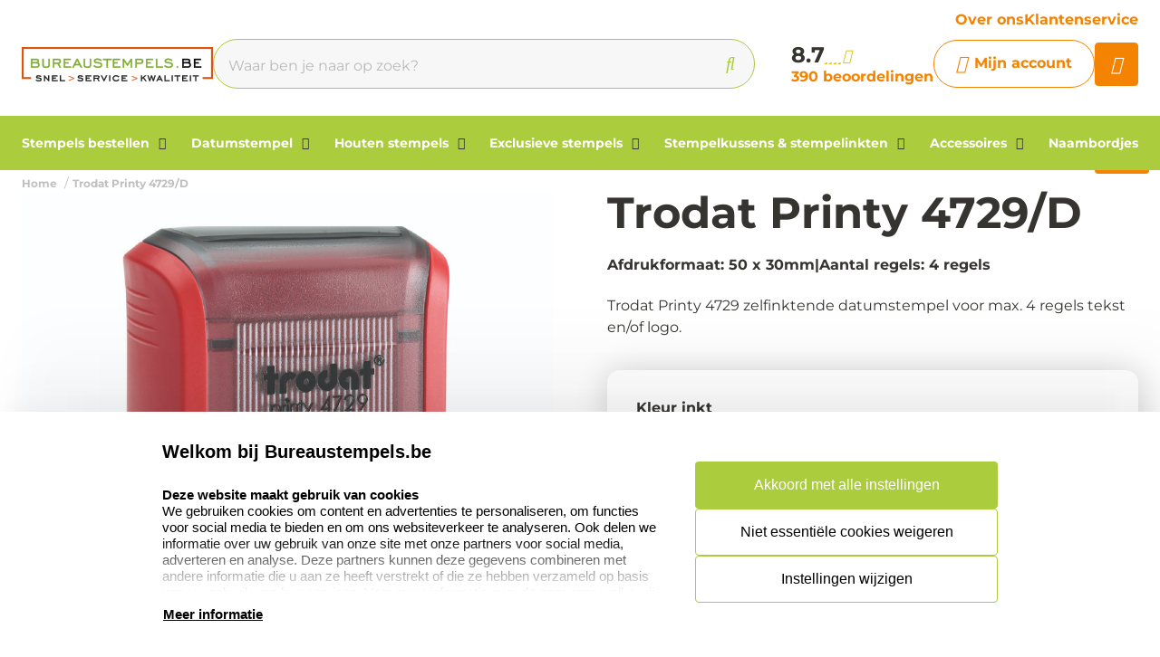

--- FILE ---
content_type: text/html; charset=UTF-8
request_url: https://www.bureaustempels.be/trodat-printy-4729-d
body_size: 18102
content:
<!doctype html>
<html lang="nl-BE">
<head>
    <title>Trodat Printy 4729/D kopen? I Bureaustempels.be</title>
    <meta name="title" content="Trodat Printy 4729/D kopen? I Bureaustempels.be" />
    <meta name="description" content="U koopt de Trodat Printy 4729/D stempel altijd voordelig online bij Bureaustempels.be ✓ Op werkdagen voor 15:00 besteld = zelfde dag verzonden ✓" />
    <meta name="keywords" content="" />
    <meta name="viewport" content="width=device-width, initial-scale=1, maximum-scale=1">

    <link rel="canonical" href="https://www.bureaustempels.be/trodat-printy-4729-d" />
        <link
        rel="alternate"
        hreflang="nl-be"
        href="https://www.bureaustempels.be/trodat-printy-4729-d" />
            <link rel="alternate" hreflang="x-default" href="https://www.bureaustempels.be/trodat-printy-4729-d" />
        <script>
window.dataLayer = window.dataLayer || [];
            dataLayer.push({"visitorExistingCustomer":"Nee","visitorLifetimeValue":0,"visitorLoginState":"Logged out","visitorType":"NOT LOGGED IN","algoliaUserToken":"298171e0-372b-4e21-8b43-75b8cd6e974f","currentStore":"Bureaustempels.be"});
            dataLayer.push({"currentStore":"Bureaustempels.be","ecommerce":{"currencyCode":"EUR","detail":{"products":[{"quantity":1,"price":"49.02","id":"4.3.04729x","name":"Trodat Printy 4729\/D","brand":"Trodat","category":"Datumstempel\/Datumstempels zelfinktend\/Trodat Printy datumstempel\/Trodat datumstempel rechthoekig"}]},"impressions":[[]]}});
            dataLayer.push({"event":"view_item","ecommerce":{"currency":"EUR","value":"49.02","items":[{"quantity":1,"item_name":"Trodat Printy 4729\/D","item_id":"4.3.04729x","affiliation":"Bureaustempels.be","price":"49.02","item_brand":"Trodat","item_category":"Datumstempel\/Datumstempels zelfinktend\/Trodat Printy datumstempel\/Trodat datumstempel rechthoekig"}]}});
    </script>    <!-- Google Tag Manager -->
    <script>(function(w,d,s,l,i){w[l]=w[l]||[];w[l].push({'gtm.start':
    new Date().getTime(),event:'gtm.js'});var f=d.getElementsByTagName(s)[0],
    j=d.createElement(s),dl=l!='dataLayer'?'&l='+l:'';j.async=true;j.src=
    'https://www.googletagmanager.com/gtm.js?id='+i+dl;f.parentNode.insertBefore(j,f);
    })(window,document,'script','dataLayer','GTM-N4W5Q99');</script>
<!-- End Google Tag Manager -->    <meta charset="utf-8" />
    <meta name="robots" content="INDEX,FOLLOW" />
<meta name="viewport" content="width=device-width, initial-scale=1, viewport-fit=cover" />
<meta name="csrf-token" content="lOrboNOa16jsPRpx2s9K6vHP6FPludnIQ8CqMgh2">
<script async src="https://www.google.com/recaptcha/api.js?render=6LdlzrUrAAAAAA3DN86PatH086GtyN3ePYGAnKmo"></script>
<meta name="algolia-application-id" content="TU0RZY5W0Z">
<meta name="algolia-api-key" content="e80b9840dff0767c42b90654ad434f8e">
<meta name="algolia-search-indices" content="[&quot;production_bureaustempelsbe_products&quot;,&quot;production_bureaustempelsbe_pages&quot;]">
<meta name="algolia-searchable-fields" content="{&quot;production_bureaustempelsbe_products&quot;:[{&quot;name&quot;:&quot;name&quot;,&quot;translatable&quot;:true},{&quot;name&quot;:&quot;categories&quot;,&quot;translatable&quot;:true},{&quot;name&quot;:&quot;sku&quot;,&quot;translatable&quot;:false}],&quot;production_bureaustempelsbe_pages&quot;:[{&quot;name&quot;:&quot;slug&quot;,&quot;translatable&quot;:true},{&quot;name&quot;:&quot;name&quot;,&quot;translatable&quot;:true},{&quot;name&quot;:&quot;content&quot;,&quot;translatable&quot;:true}]}">
<meta name="algolia-user-token" content="298171e0-372b-4e21-8b43-75b8cd6e974f">
<meta name="currency-format" content="%symbol% %money%">
<meta name="currency-decimal-separator" content=",">
<meta name="currency-symbol" content="€">
<meta name="currency-iso-code" content="EUR">
<meta name="country-id" content="2">
<meta name="vat-rate-type" content="private">
<meta name="vat-rates" content="[{&quot;id&quot;:44,&quot;vat_rate_group_id&quot;:1,&quot;country_id&quot;:2,&quot;private_rate&quot;:21,&quot;business_rate&quot;:21,&quot;created_at&quot;:&quot;2023-02-20T22:12:15.000000Z&quot;,&quot;updated_at&quot;:&quot;2023-02-20T22:16:38.000000Z&quot;,&quot;deleted_at&quot;:null,&quot;webshop_id&quot;:5},{&quot;id&quot;:45,&quot;vat_rate_group_id&quot;:2,&quot;country_id&quot;:2,&quot;private_rate&quot;:9,&quot;business_rate&quot;:0,&quot;created_at&quot;:&quot;2023-02-20T22:12:15.000000Z&quot;,&quot;updated_at&quot;:&quot;2023-02-20T22:12:15.000000Z&quot;,&quot;deleted_at&quot;:null,&quot;webshop_id&quot;:5},{&quot;id&quot;:46,&quot;vat_rate_group_id&quot;:3,&quot;country_id&quot;:2,&quot;private_rate&quot;:0,&quot;business_rate&quot;:0,&quot;created_at&quot;:&quot;2023-02-20T22:12:15.000000Z&quot;,&quot;updated_at&quot;:&quot;2023-02-20T22:12:15.000000Z&quot;,&quot;deleted_at&quot;:null,&quot;webshop_id&quot;:5}]">
<meta name="show-prices-vat" content="both">
    <link rel="icon" type="image/x-icon" href="https://www.bureaustempels.be/storage/52793/favbureau.jpg" />
    <link rel="shortcut icon" type="image/x-icon" href="https://www.bureaustempels.be/storage/52793/favbureau.jpg" />
    <meta name="google-site-verification" content="znwQyqRJD4ifTnIrRFCcZMZZVQnp96Zn7qveY2lbLIA" />
<meta name="msvalidate.01" content="1D8701A0F2E44EAFE4A3567648181240" />
<meta name="p:domain_verify" content="7633abf45dd22b5152b7e5f2ca8acce9" />
<link href="https://www.bureaustempels.be/app_redesign/css/main.css?version=5491e0063127c99cb578e54621fdc8b7" type="text/css" rel="stylesheet">
    <script type="application/ld+json">
        {
    "@context": "https://schema.org",
    "@type": "BreadcrumbList",
    "itemListElement": [
        {
            "@type": "ListItem",
            "position": 1,
            "name": "Trodat Printy 4729/D"
        }
    ]
}
    </script>
    <style>
    :root {
        /* THEME COLORS */

        /* Interface Color */
        --primary: #f48302; 
        --primary-hover: #e07800; 
        --secondary: #aacc3d; 
        --warning: #f48302; 
        --error: #ff0000; 
        --success: #ededed; 
        --black: #363430; 
        --white: #ffffff; 
        --gray: #f7f7f7; 
        --darkgray: #5f5c55; 
        --heading-color: var(--black);
        --body-color: var(--black);

        --button-primary-text-color: var(--white);
        --button-secondary-text-color: var(--primary);

                    --card-border: 0;
        
                    --card-shadow: 0px 0px 35px 0px rgba(0, 0, 0, 0.16);
        
        /* Backgrounds */
        --bg: var(--Witte kleur);
        --bg-1: var(--secondary);
        --bg-2: var(--black);
        --bg-3: var(--gray);
        --bg-4: var(--darkgray);

        /* Foregrounds */
        --fg: var(--black);
        --fg-1: var(--primary);
        --fg-2: var(--white);

        /* Footer backgrounds */
        --bg-footer-top: var(--gray);
        --bg-footer-bottom: #7d9e00; 
        /* Footer foregrounds */
        --fg-footer-top-1: var(--black);
        --fg-footer-top-2: var(--darkgray);
        --fg-footer-bottom-1: var(--white);
        --fg-footer-bottom-2: var(--white);

        /* Typography */
        --body-font: "Montserrat",  "ABeeZee", "Operator Mono", Consolas, Menlo, Monaco, "Courier New", monospace;
        --heading-font: "Montserrat",  "Fredoka", "Operator Mono", Consolas, Menlo, Monaco, "Courier New", monospace;

        --h1-size: 48px;
        --h2-size: 40px;
        --h3-size: 32px;
        --h4-size: 24px;
        --h5-size: 20px;
        --h6-size: 17px;
        --p-size: 16px;
        --small-size: 16px;
        --xsmall-size: 14px;

        /* Borders */
                    --border-radius-1: 4px;
            --border-radius-2: 8px;
            --border-radius-3: 14px;
            --border-radius-4: 100px;
            --border-size: 1px;
        
        /* Shadow */
                --level-1: unset;
                            
        --level-1-inset: unset;
            }
</style>    <meta property="og:type" content="product" />
    <meta property="og:title" content="Trodat Printy 4729/D" />
            <meta property="og:image"
            content="https://www.bureaustempels.be/storage/283276/conversions/Trodat-printy-dater-4729-big_thumb.jpg" />
        <meta property="og:description"
        content="Trodat Printy 4729 zelfinktende datumstempel voor max. 4 regels tekst en/of logo." />
    <meta property="og:url" content="https://www.bureaustempels.be/trodat-printy-4729-d" />
    <meta property="product:price:amount" content="49.02" />
    <meta property="product:price:currency" content="EUR" />
    <!-- Livewire Styles --><style >[wire\:loading][wire\:loading], [wire\:loading\.delay][wire\:loading\.delay], [wire\:loading\.inline-block][wire\:loading\.inline-block], [wire\:loading\.inline][wire\:loading\.inline], [wire\:loading\.block][wire\:loading\.block], [wire\:loading\.flex][wire\:loading\.flex], [wire\:loading\.table][wire\:loading\.table], [wire\:loading\.grid][wire\:loading\.grid], [wire\:loading\.inline-flex][wire\:loading\.inline-flex] {display: none;}[wire\:loading\.delay\.none][wire\:loading\.delay\.none], [wire\:loading\.delay\.shortest][wire\:loading\.delay\.shortest], [wire\:loading\.delay\.shorter][wire\:loading\.delay\.shorter], [wire\:loading\.delay\.short][wire\:loading\.delay\.short], [wire\:loading\.delay\.default][wire\:loading\.delay\.default], [wire\:loading\.delay\.long][wire\:loading\.delay\.long], [wire\:loading\.delay\.longer][wire\:loading\.delay\.longer], [wire\:loading\.delay\.longest][wire\:loading\.delay\.longest] {display: none;}[wire\:offline][wire\:offline] {display: none;}[wire\:dirty]:not(textarea):not(input):not(select) {display: none;}:root {--livewire-progress-bar-color: #2299dd;}[x-cloak] {display: none !important;}[wire\:cloak] {display: none !important;}</style>
</head>
<body class="no-animate">
    <!-- Google Tag Manager (noscript) -->
    <noscript><iframe src="https://www.googletagmanager.com/ns.html?id=GTM-N4W5Q99"
    height="0" width="0" style="display:none;visibility:hidden"></iframe></noscript>
<!-- End Google Tag Manager (noscript) -->    
    <!-- start .c-nav-mobile -->
    <nav class="c-nav-mobile js-nav-mobile__nav">
        <header class="c-nav-mobile__header">
            <div class="c-nav-mobile__header-title js-nav-mobile__header-title">Menu</div>
            <button class="c-nav-mobile__btn-close js-nav-mobile__btn-close">
                <i class="fal fa-times"></i>
            </button>
        </header>
        <div class="c-nav-mobile__contain">
            <ul class="c-nav-mobile__list js-nav-mobile">
                                    <li class="c-nav-mobile__item  c-nav-mobile__item--has-subs ">
                        <a
                            class="c-nav-mobile__link js-nav-mobile__item  js-nav-mobile__subs "
                            href="https://www.bureaustempels.be/stempels-bestellen"
                            data-title="Stempels bestellen">
                                                            <figure class="c-nav-mobile__figure">
                                    <img src="https://www.bureaustempels.be/storage/303401/Stempels-maken-SF_1_1_1.jpg" alt="Stempels bestellen" />
                                </figure>
                                                        Stempels bestellen
                        </a>

                                                    <div class="c-nav-mobile__level js-nav-mobile__level">
                                <a class="c-nav-mobile__back js-nav-mobile__back" href="#">Terug</a>
                                <ul class="c-nav-mobile__list">
                                                                            <li class="c-nav-mobile__item ">
                                            <a
                                                class="c-nav-mobile__link js-nav-mobile__link "
                                                href="https://www.bureaustempels.be/stempels-bestellen/zelfinktende-stempel-maken"
                                                data-title="Zelfinktende stempel maken">
                                                                                                    <figure class="c-nav-mobile__figure">
                                                        <img src="https://www.bureaustempels.be/storage/53036/Colop_printer.jpg" alt="Zelfinktende stempel maken" />
                                                    </figure>
                                                                                                Zelfinktende stempel maken
                                            </a>

                                                                                    </li>
                                                                            <li class="c-nav-mobile__item ">
                                            <a
                                                class="c-nav-mobile__link js-nav-mobile__link "
                                                href="https://www.bureaustempels.be/stempels-bestellen/eos-stempels"
                                                data-title="EOS stempels">
                                                                                                    <figure class="c-nav-mobile__figure">
                                                        <img src="https://www.bureaustempels.be/storage/269711/Banner_EOS_1.jpg" alt="EOS stempels" />
                                                    </figure>
                                                                                                EOS stempels
                                            </a>

                                                                                    </li>
                                                                            <li class="c-nav-mobile__item ">
                                            <a
                                                class="c-nav-mobile__link js-nav-mobile__link "
                                                href="https://www.bureaustempels.be/stempels-bestellen/stempels-voor-onderweg"
                                                data-title="Stempels voor onderweg">
                                                                                                    <figure class="c-nav-mobile__figure">
                                                        <img src="https://www.bureaustempels.be/storage/269712/Colop_Stamp_mouse_1.jpg" alt="Stempels voor onderweg" />
                                                    </figure>
                                                                                                Stempels voor onderweg
                                            </a>

                                                                                    </li>
                                                                            <li class="c-nav-mobile__item ">
                                            <a
                                                class="c-nav-mobile__link js-nav-mobile__link "
                                                href="https://www.bureaustempels.be/stempels-bestellen/formule-stempels"
                                                data-title="Formule stempels">
                                                                                                    <figure class="c-nav-mobile__figure">
                                                        <img src="https://www.bureaustempels.be/storage/269706/incognito-stamp.jpg" alt="Formule stempels" />
                                                    </figure>
                                                                                                Formule stempels
                                            </a>

                                                                                    </li>
                                                                            <li class="c-nav-mobile__item ">
                                            <a
                                                class="c-nav-mobile__link js-nav-mobile__link "
                                                href="https://www.bureaustempels.be/stempels-bestellen/doe-het-zelf-stempels"
                                                data-title="Doe-het-zelf sets">
                                                                                                    <figure class="c-nav-mobile__figure">
                                                        <img src="https://www.bureaustempels.be/storage/52998/DIY_colop.jpg" alt="Doe-het-zelf sets" />
                                                    </figure>
                                                                                                Doe-het-zelf sets
                                            </a>

                                                                                    </li>
                                                                            <li class="c-nav-mobile__item ">
                                            <a
                                                class="c-nav-mobile__link js-nav-mobile__link "
                                                href="https://www.bureaustempels.be/stempels-bestellen/nummerstempels-zelfinktend"
                                                data-title="Nummerstempels zelfinktend">
                                                                                                    <figure class="c-nav-mobile__figure">
                                                        <img src="https://www.bureaustempels.be/storage/269707/nummerstempels_zelfinktend_2.jpg" alt="Nummerstempels zelfinktend" />
                                                    </figure>
                                                                                                Nummerstempels zelfinktend
                                            </a>

                                                                                    </li>
                                                                            <li class="c-nav-mobile__item ">
                                            <a
                                                class="c-nav-mobile__link js-nav-mobile__link "
                                                href="https://www.bureaustempels.be/stempels-bestellen/hand-nummerstempels"
                                                data-title="Hand nummerstempels">
                                                                                                    <figure class="c-nav-mobile__figure">
                                                        <img src="https://www.bureaustempels.be/storage/53000/colop_09004.jpg" alt="Hand nummerstempels" />
                                                    </figure>
                                                                                                Hand nummerstempels
                                            </a>

                                                                                    </li>
                                                                            <li class="c-nav-mobile__item ">
                                            <a
                                                class="c-nav-mobile__link js-nav-mobile__link "
                                                href="https://www.bureaustempels.be/stempels-bestellen/stempelpennen"
                                                data-title="Stempelpennen">
                                                                                                    <figure class="c-nav-mobile__figure">
                                                        <img src="https://www.bureaustempels.be/storage/53001/Heri_balpennen_80300_1000x1000.png" alt="Stempelpennen" />
                                                    </figure>
                                                                                                Stempelpennen
                                            </a>

                                                                                    </li>
                                                                            <li class="c-nav-mobile__item ">
                                            <a
                                                class="c-nav-mobile__link js-nav-mobile__link "
                                                href="https://www.bureaustempels.be/stempels-bestellen/stempelplaatjes"
                                                data-title="Stempelplaatjes">
                                                                                                    <figure class="c-nav-mobile__figure">
                                                        <img src="https://www.bureaustempels.be/storage/53003/Stempelplaatjes_Bedrijfsstempels_nl_Colop_R40_1000x1000.jpg" alt="Stempelplaatjes" />
                                                    </figure>
                                                                                                Stempelplaatjes
                                            </a>

                                                                                    </li>
                                                                            <li class="c-nav-mobile__item ">
                                            <a
                                                class="c-nav-mobile__link js-nav-mobile__link "
                                                href="https://www.bureaustempels.be/stempels-bestellen/beroepenstempels"
                                                data-title="Beroepen stempels">
                                                                                                    <figure class="c-nav-mobile__figure">
                                                        <img src="https://www.bureaustempels.be/storage/269709/BNoekhoudstempel_P700_1000X1000.jpg" alt="Beroepen stempels" />
                                                    </figure>
                                                                                                Beroepen stempels
                                            </a>

                                                                                    </li>
                                                                            <li class="c-nav-mobile__item ">
                                            <a
                                                class="c-nav-mobile__link js-nav-mobile__link "
                                                href="https://www.bureaustempels.be/stempels-bestellen/bpost-stempels"
                                                data-title="Bpost stempels">
                                                                                                    <figure class="c-nav-mobile__figure">
                                                        <img src="https://www.bureaustempels.be/storage/182269/colop_printer_52-Bpost_.jpg" alt="Bpost stempels" />
                                                    </figure>
                                                                                                Bpost stempels
                                            </a>

                                                                                    </li>
                                                                            <li class="c-nav-mobile__item ">
                                            <a
                                                class="c-nav-mobile__link js-nav-mobile__link "
                                                href="https://www.bureaustempels.be/stempels-bestellen/klantenkaarten-stempels"
                                                data-title="Klantenkaarten stempels">
                                                                                                    <figure class="c-nav-mobile__figure">
                                                        <img src="https://www.bureaustempels.be/storage/53005/Spaarkaart-stempel-max-1000x1000.jpg" alt="Klantenkaarten stempels" />
                                                    </figure>
                                                                                                Klantenkaarten stempels
                                            </a>

                                                                                    </li>
                                                                            <li class="c-nav-mobile__item ">
                                            <a
                                                class="c-nav-mobile__link js-nav-mobile__link "
                                                href="https://www.bureaustempels.be/stempels-bestellen/particuliere-stempels"
                                                data-title="Particuliere stempels">
                                                                                                    <figure class="c-nav-mobile__figure">
                                                        <img src="https://www.bureaustempels.be/storage/269693/Trodat_Vintage_zelf_gemaakt.jpg" alt="Particuliere stempels" />
                                                    </figure>
                                                                                                Particuliere stempels
                                            </a>

                                                                                    </li>
                                                                            <li class="c-nav-mobile__item ">
                                            <a
                                                class="c-nav-mobile__link js-nav-mobile__link "
                                                href="https://www.bureaustempels.be/stempels-bestellen/textielstempels"
                                                data-title="Textielstempels">
                                                                                                    <figure class="c-nav-mobile__figure">
                                                        <img src="https://www.bureaustempels.be/storage/212208/Textielstempel_met_speciale_textiel_inkt_350x350.jpg" alt="Textielstempels" />
                                                    </figure>
                                                                                                Textielstempels
                                            </a>

                                                                                    </li>
                                                                            <li class="c-nav-mobile__item ">
                                            <a
                                                class="c-nav-mobile__link js-nav-mobile__link "
                                                href="https://www.bureaustempels.be/stempels-bestellen/milieu-vriendelijke-stempels"
                                                data-title="Milieuvriendelijke stempels">
                                                                                                    <figure class="c-nav-mobile__figure">
                                                        <img src="https://www.bureaustempels.be/storage/53007/green_printer.jpg" alt="Milieuvriendelijke stempels" />
                                                    </figure>
                                                                                                Milieuvriendelijke stempels
                                            </a>

                                                                                    </li>
                                                                    </ul>
                            </div>
                                            </li>
                                    <li class="c-nav-mobile__item  c-nav-mobile__item--has-subs ">
                        <a
                            class="c-nav-mobile__link js-nav-mobile__item  js-nav-mobile__subs "
                            href="https://www.bureaustempels.be/datumstempel"
                            data-title="Datumstempel">
                                                            <figure class="c-nav-mobile__figure">
                                    <img src="https://www.bureaustempels.be/storage/53009/Colop_Printer_Line_datumstempel-big_thumb.jpg" alt="Datumstempel" />
                                </figure>
                                                        Datumstempel
                        </a>

                                                    <div class="c-nav-mobile__level js-nav-mobile__level">
                                <a class="c-nav-mobile__back js-nav-mobile__back" href="#">Terug</a>
                                <ul class="c-nav-mobile__list">
                                                                            <li class="c-nav-mobile__item ">
                                            <a
                                                class="c-nav-mobile__link js-nav-mobile__link "
                                                href="https://www.bureaustempels.be/datumstempel/datumstempels-zelfinktend"
                                                data-title="Datumstempels zelfinktend">
                                                                                                    <figure class="c-nav-mobile__figure">
                                                        <img src="https://www.bureaustempels.be/storage/53010/datumstempel_rechthoekig.jpg" alt="Datumstempels zelfinktend" />
                                                    </figure>
                                                                                                Datumstempels zelfinktend
                                            </a>

                                                                                    </li>
                                                                            <li class="c-nav-mobile__item ">
                                            <a
                                                class="c-nav-mobile__link js-nav-mobile__link "
                                                href="https://www.bureaustempels.be/datumstempel/hand-datumstempels"
                                                data-title="Hand datumstempels">
                                                                                                    <figure class="c-nav-mobile__figure">
                                                        <img src="https://www.bureaustempels.be/storage/53011/BNoekhoudstempel_P700-big_thumb.jpg" alt="Hand datumstempels" />
                                                    </figure>
                                                                                                Hand datumstempels
                                            </a>

                                                                                    </li>
                                                                    </ul>
                            </div>
                                            </li>
                                    <li class="c-nav-mobile__item  c-nav-mobile__item--has-subs ">
                        <a
                            class="c-nav-mobile__link js-nav-mobile__item  js-nav-mobile__subs "
                            href="https://www.bureaustempels.be/houten-stempels"
                            data-title="Houten stempels">
                                                            <figure class="c-nav-mobile__figure">
                                    <img src="https://www.bureaustempels.be/storage/53012/handstempel.jpg" alt="Houten stempels" />
                                </figure>
                                                        Houten stempels
                        </a>

                                                    <div class="c-nav-mobile__level js-nav-mobile__level">
                                <a class="c-nav-mobile__back js-nav-mobile__back" href="#">Terug</a>
                                <ul class="c-nav-mobile__list">
                                                                            <li class="c-nav-mobile__item ">
                                            <a
                                                class="c-nav-mobile__link js-nav-mobile__link "
                                                href="https://www.bureaustempels.be/houten-stempels/handstempels"
                                                data-title="Handstempels">
                                                                                                    <figure class="c-nav-mobile__figure">
                                                        <img src="https://www.bureaustempels.be/storage/269725/houten-handstempels1.jpg" alt="Handstempels" />
                                                    </figure>
                                                                                                Handstempels
                                            </a>

                                                                                    </li>
                                                                            <li class="c-nav-mobile__item ">
                                            <a
                                                class="c-nav-mobile__link js-nav-mobile__link "
                                                href="https://www.bureaustempels.be/houten-stempels/grote-handstempels"
                                                data-title="Grote handstempels">
                                                                                                    <figure class="c-nav-mobile__figure">
                                                        <img src="https://www.bureaustempels.be/storage/269719/grote-handstempel.jpg" alt="Grote handstempels" />
                                                    </figure>
                                                                                                Grote handstempels
                                            </a>

                                                                                    </li>
                                                                    </ul>
                            </div>
                                            </li>
                                    <li class="c-nav-mobile__item  c-nav-mobile__item--has-subs ">
                        <a
                            class="c-nav-mobile__link js-nav-mobile__item  js-nav-mobile__subs "
                            href="https://www.bureaustempels.be/exclusieve-stempels"
                            data-title="Exclusieve stempels">
                                                            <figure class="c-nav-mobile__figure">
                                    <img src="https://www.bureaustempels.be/storage/53015/Brandplaten_600x400.jpg" alt="Exclusieve stempels" />
                                </figure>
                                                        Exclusieve stempels
                        </a>

                                                    <div class="c-nav-mobile__level js-nav-mobile__level">
                                <a class="c-nav-mobile__back js-nav-mobile__back" href="#">Terug</a>
                                <ul class="c-nav-mobile__list">
                                                                            <li class="c-nav-mobile__item ">
                                            <a
                                                class="c-nav-mobile__link js-nav-mobile__link "
                                                href="https://www.bureaustempels.be/exclusieve-stempels/brandstempel"
                                                data-title="Brandstempels">
                                                                                                    <figure class="c-nav-mobile__figure">
                                                        <img src="https://www.bureaustempels.be/storage/53016/brandstempel-big_thumb.jpg" alt="Brandstempels" />
                                                    </figure>
                                                                                                Brandstempels
                                            </a>

                                                                                    </li>
                                                                            <li class="c-nav-mobile__item ">
                                            <a
                                                class="c-nav-mobile__link js-nav-mobile__link "
                                                href="https://www.bureaustempels.be/exclusieve-stempels/lakstempels"
                                                data-title="Lakstempels">
                                                                                                    <figure class="c-nav-mobile__figure">
                                                        <img src="https://www.bureaustempels.be/storage/53017/gravure_lakstempel_1-big_thumb.jpg" alt="Lakstempels" />
                                                    </figure>
                                                                                                Lakstempels
                                            </a>

                                                                                    </li>
                                                                            <li class="c-nav-mobile__item ">
                                            <a
                                                class="c-nav-mobile__link js-nav-mobile__link "
                                                href="https://www.bureaustempels.be/exclusieve-stempels/blinddrukstempels"
                                                data-title="Blinddrukstempels">
                                                                                                    <figure class="c-nav-mobile__figure">
                                                        <img src="https://www.bureaustempels.be/storage/53018/blinddruktang_3_1-big_thumb.jpg" alt="Blinddrukstempels" />
                                                    </figure>
                                                                                                Blinddrukstempels
                                            </a>

                                                                                    </li>
                                                                            <li class="c-nav-mobile__item ">
                                            <a
                                                class="c-nav-mobile__link js-nav-mobile__link "
                                                href="https://www.bureaustempels.be/exclusieve-stempels/klei-stempels"
                                                data-title="Klei stempels">
                                                                                                    <figure class="c-nav-mobile__figure">
                                                        <img src="https://www.bureaustempels.be/storage/279676/keramiek-stempel-categorie1.jpg" alt="Klei stempels" />
                                                    </figure>
                                                                                                Klei stempels
                                            </a>

                                                                                    </li>
                                                                            <li class="c-nav-mobile__item ">
                                            <a
                                                class="c-nav-mobile__link js-nav-mobile__link "
                                                href="https://www.bureaustempels.be/exclusieve-stempels/slagstempels"
                                                data-title="Slagstempels">
                                                                                                    <figure class="c-nav-mobile__figure">
                                                        <img src="https://www.bureaustempels.be/storage/53019/slagstempel_12_mm_1.jpg" alt="Slagstempels" />
                                                    </figure>
                                                                                                Slagstempels
                                            </a>

                                                                                    </li>
                                                                            <li class="c-nav-mobile__item ">
                                            <a
                                                class="c-nav-mobile__link js-nav-mobile__link "
                                                href="https://www.bureaustempels.be/exclusieve-stempels/wiegstempels"
                                                data-title="Wiegstempels">
                                                                                                    <figure class="c-nav-mobile__figure">
                                                        <img src="https://www.bureaustempels.be/storage/269727/swing-stamp-blauw.jpg" alt="Wiegstempels" />
                                                    </figure>
                                                                                                Wiegstempels
                                            </a>

                                                                                    </li>
                                                                            <li class="c-nav-mobile__item ">
                                            <a
                                                class="c-nav-mobile__link js-nav-mobile__link "
                                                href="https://www.bureaustempels.be/exclusieve-stempels/ex-libris-stempels"
                                                data-title="Ex libris stempels">
                                                                                                    <figure class="c-nav-mobile__figure">
                                                        <img src="https://www.bureaustempels.be/storage/53021/q43_2_1.jpg" alt="Ex libris stempels" />
                                                    </figure>
                                                                                                Ex libris stempels
                                            </a>

                                                                                    </li>
                                                                            <li class="c-nav-mobile__item ">
                                            <a
                                                class="c-nav-mobile__link js-nav-mobile__link "
                                                href="https://www.bureaustempels.be/exclusieve-stempels/leerstempels"
                                                data-title="Leerstempels">
                                                                                                    <figure class="c-nav-mobile__figure">
                                                        <img src="https://www.bureaustempels.be/storage/269728/leerstempels-1.jpg" alt="Leerstempels" />
                                                    </figure>
                                                                                                Leerstempels
                                            </a>

                                                                                    </li>
                                                                            <li class="c-nav-mobile__item ">
                                            <a
                                                class="c-nav-mobile__link js-nav-mobile__link "
                                                href="https://www.bureaustempels.be/exclusieve-stempels/reiner-jetstamp"
                                                data-title="Reiner Jetstamp">
                                                                                                    <figure class="c-nav-mobile__figure">
                                                        <img src="https://www.bureaustempels.be/storage/295704/reiner-jetstamp-990.jpg" alt="Reiner Jetstamp" />
                                                    </figure>
                                                                                                Reiner Jetstamp
                                            </a>

                                                                                    </li>
                                                                            <li class="c-nav-mobile__item ">
                                            <a
                                                class="c-nav-mobile__link js-nav-mobile__link "
                                                href="https://www.bureaustempels.be/exclusieve-stempels/pernuma-stempels"
                                                data-title="Pernuma stempels">
                                                                                                    <figure class="c-nav-mobile__figure">
                                                        <img src="https://www.bureaustempels.be/storage/295705/pernumaperfosetII.jpg" alt="Pernuma stempels" />
                                                    </figure>
                                                                                                Pernuma stempels
                                            </a>

                                                                                    </li>
                                                                            <li class="c-nav-mobile__item ">
                                            <a
                                                class="c-nav-mobile__link js-nav-mobile__link "
                                                href="https://www.bureaustempels.be/exclusieve-stempels/woodies-stempels"
                                                data-title="Woodies stempels">
                                                                                                    <figure class="c-nav-mobile__figure">
                                                        <img src="https://www.bureaustempels.be/storage/53023/baked_with_love.jpg" alt="Woodies stempels" />
                                                    </figure>
                                                                                                Woodies stempels
                                            </a>

                                                                                    </li>
                                                                    </ul>
                            </div>
                                            </li>
                                    <li class="c-nav-mobile__item  c-nav-mobile__item--has-subs ">
                        <a
                            class="c-nav-mobile__link js-nav-mobile__item  js-nav-mobile__subs "
                            href="https://www.bureaustempels.be/stempelkussens-stempelinkten"
                            data-title="Stempelkussens &amp; stempelinkten">
                                                            <figure class="c-nav-mobile__figure">
                                    <img src="https://www.bureaustempels.be/storage/53025/reservekussen_colop_classic_expert_line-big_thumb.jpg" alt="Stempelkussens &amp; stempelinkten" />
                                </figure>
                                                        Stempelkussens &amp; stempelinkten
                        </a>

                                                    <div class="c-nav-mobile__level js-nav-mobile__level">
                                <a class="c-nav-mobile__back js-nav-mobile__back" href="#">Terug</a>
                                <ul class="c-nav-mobile__list">
                                                                            <li class="c-nav-mobile__item ">
                                            <a
                                                class="c-nav-mobile__link js-nav-mobile__link "
                                                href="https://www.bureaustempels.be/stempelkussens-stempelinkten/stempelkussens"
                                                data-title="Stempelkussens">
                                                                                                    <figure class="c-nav-mobile__figure">
                                                        <img src="https://www.bureaustempels.be/storage/269741/Stempelkussens_200x200.jpg" alt="Stempelkussens" />
                                                    </figure>
                                                                                                Stempelkussens
                                            </a>

                                                                                    </li>
                                                                            <li class="c-nav-mobile__item ">
                                            <a
                                                class="c-nav-mobile__link js-nav-mobile__link "
                                                href="https://www.bureaustempels.be/stempelkussens-stempelinkten/speciale-stempelkussens"
                                                data-title="Speciale stempelkussens">
                                                                                                    <figure class="c-nav-mobile__figure">
                                                        <img src="https://www.bureaustempels.be/storage/53027/toppad_1_1.jpg" alt="Speciale stempelkussens" />
                                                    </figure>
                                                                                                Speciale stempelkussens
                                            </a>

                                                                                    </li>
                                                                            <li class="c-nav-mobile__item ">
                                            <a
                                                class="c-nav-mobile__link js-nav-mobile__link "
                                                href="https://www.bureaustempels.be/stempelkussens-stempelinkten/reserve-inktkussens"
                                                data-title="Reserve inktkussens">
                                                                                                    <figure class="c-nav-mobile__figure">
                                                        <img src="https://www.bureaustempels.be/storage/53028/reservekussen_colop_classic_expert_line-big_thumb.jpg" alt="Reserve inktkussens" />
                                                    </figure>
                                                                                                Reserve inktkussens
                                            </a>

                                                                                    </li>
                                                                            <li class="c-nav-mobile__item ">
                                            <a
                                                class="c-nav-mobile__link js-nav-mobile__link "
                                                href="https://www.bureaustempels.be/stempelkussens-stempelinkten/reiner-jetstamp-inktpatronen"
                                                data-title="Reiner Jetstamp inktpatronen">
                                                                                                    <figure class="c-nav-mobile__figure">
                                                        <img src="https://www.bureaustempels.be/storage/295706/Reiner-JetStamp-1025-cartridge-P5-MP4-BK.jpg" alt="Reiner Jetstamp inktpatronen" />
                                                    </figure>
                                                                                                Reiner Jetstamp inktpatronen
                                            </a>

                                                                                    </li>
                                                                            <li class="c-nav-mobile__item ">
                                            <a
                                                class="c-nav-mobile__link js-nav-mobile__link "
                                                href="https://www.bureaustempels.be/stempelkussens-stempelinkten/stempelinkten"
                                                data-title="Stempelinkt">
                                                                                                    <figure class="c-nav-mobile__figure">
                                                        <img src="https://www.bureaustempels.be/storage/53029/colop_801_1.jpg" alt="Stempelinkt" />
                                                    </figure>
                                                                                                Stempelinkt
                                            </a>

                                                                                    </li>
                                                                    </ul>
                            </div>
                                            </li>
                                    <li class="c-nav-mobile__item  c-nav-mobile__item--has-subs ">
                        <a
                            class="c-nav-mobile__link js-nav-mobile__item  js-nav-mobile__subs "
                            href="https://www.bureaustempels.be/stempel-accessoires"
                            data-title="Accessoires">
                                                            <figure class="c-nav-mobile__figure">
                                    <img src="https://www.bureaustempels.be/storage/303405/stempel-accessoires.jpg" alt="Accessoires" />
                                </figure>
                                                        Accessoires
                        </a>

                                                    <div class="c-nav-mobile__level js-nav-mobile__level">
                                <a class="c-nav-mobile__back js-nav-mobile__back" href="#">Terug</a>
                                <ul class="c-nav-mobile__list">
                                                                            <li class="c-nav-mobile__item ">
                                            <a
                                                class="c-nav-mobile__link js-nav-mobile__link "
                                                href="https://www.bureaustempels.be/stempel-accessoires/stempelhanger"
                                                data-title="Stempelhanger">
                                                                                                    <figure class="c-nav-mobile__figure">
                                                        <img src="https://www.bureaustempels.be/storage/53030/img_0007.jpg" alt="Stempelhanger" />
                                                    </figure>
                                                                                                Stempelhanger
                                            </a>

                                                                                    </li>
                                                                            <li class="c-nav-mobile__item ">
                                            <a
                                                class="c-nav-mobile__link js-nav-mobile__link "
                                                href="https://www.bureaustempels.be/stempel-accessoires/stempel-cleaner"
                                                data-title="Stempel cleaner">
                                                                                                    <figure class="c-nav-mobile__figure">
                                                        <img src="https://www.bureaustempels.be/storage/280360/Stempel_cleaner-200x200_N.jpg" alt="Stempel cleaner" />
                                                    </figure>
                                                                                                Stempel cleaner
                                            </a>

                                                                                    </li>
                                                                            <li class="c-nav-mobile__item ">
                                            <a
                                                class="c-nav-mobile__link js-nav-mobile__link "
                                                href="https://www.bureaustempels.be/stempel-accessoires/gutenberg-lakstaven"
                                                data-title="Gutenberg lakstaven">
                                                                                                    <figure class="c-nav-mobile__figure">
                                                        <img src="https://www.bureaustempels.be/storage/269672/Lakstaven_800x800.png" alt="Gutenberg lakstaven" />
                                                    </figure>
                                                                                                Gutenberg lakstaven
                                            </a>

                                                                                    </li>
                                                                            <li class="c-nav-mobile__item ">
                                            <a
                                                class="c-nav-mobile__link js-nav-mobile__link "
                                                href="https://www.bureaustempels.be/stempel-accessoires/doe-het-zelf-stempelset"
                                                data-title="Doe-het-zelf stempelset">
                                                                                                    <figure class="c-nav-mobile__figure">
                                                        <img src="https://www.bureaustempels.be/storage/269689/colop-printer-55-set.jpg" alt="Doe-het-zelf stempelset" />
                                                    </figure>
                                                                                                Doe-het-zelf stempelset
                                            </a>

                                                                                    </li>
                                                                            <li class="c-nav-mobile__item ">
                                            <a
                                                class="c-nav-mobile__link js-nav-mobile__link "
                                                href="https://www.bureaustempels.be/stempel-accessoires/sjablonen"
                                                data-title="Sjablonen">
                                                                                                    <figure class="c-nav-mobile__figure">
                                                        <img src="https://www.bureaustempels.be/storage/269691/sjabloon-590x290.jpg" alt="Sjablonen" />
                                                    </figure>
                                                                                                Sjablonen
                                            </a>

                                                                                    </li>
                                                                            <li class="c-nav-mobile__item ">
                                            <a
                                                class="c-nav-mobile__link js-nav-mobile__link "
                                                href="https://www.bureaustempels.be/stempel-accessoires/sjabloneer-inkt"
                                                data-title="Sjabloneer inkt">
                                                                                                    <figure class="c-nav-mobile__figure">
                                                        <img src="https://www.bureaustempels.be/storage/269686/Sjabloneer-inkt.jpg" alt="Sjabloneer inkt" />
                                                    </figure>
                                                                                                Sjabloneer inkt
                                            </a>

                                                                                    </li>
                                                                    </ul>
                            </div>
                                            </li>
                                    <li class="c-nav-mobile__item ">
                        <a
                            class="c-nav-mobile__link js-nav-mobile__item "
                            href="https://www.bureaustempels.be/naambordjes"
                            data-title="Naambordjes">
                                                            <figure class="c-nav-mobile__figure">
                                    <img src="https://www.bureaustempels.be/storage/303407/Cubo_naambordjes.jpg" alt="Naambordjes" />
                                </figure>
                                                        Naambordjes
                        </a>

                                            </li>
                                
                                                            <li class="c-nav-mobile__item">
                            <a class="c-nav-mobile__link" href="https://www.bureaustempels.be/over-ons">
                                Over ons
                            </a>
                        </li>
                                            <li class="c-nav-mobile__item">
                            <a class="c-nav-mobile__link" href="https://www.bureaustempels.be/contact">
                                Klantenservice
                            </a>
                        </li>
                                    
                                    <li class="c-nav-mobile__item">
                        <a class="c-nav-mobile__link" href="https://www.bureaustempels.be/customer/account/login">Mijn account</a>
                    </li>
                            </ul>
        </div>
        <footer class="c-nav-mobile__footer"></footer>
    </nav>
    <!-- / .c-nav-mobile -->

    <div class="l-sitewrapper">
        <!-- start .c-header -->
<header class="c-header js-header">
        <div class="c-header__top">
        <div class="c-header__top-contain l-contain">
                            <nav class="c-header__top-nav">
                    <ul class="c-header__top-nav-list">
                                                                                    <li class="c-header__top-nav-item">
                                    <a class="c-header__top-nav-link js-datalayer__button" href="https://www.bureaustempels.be/over-ons"
                                    data-event="user_interaction"
                                    data-component="header"
                                    data-element="text_link"
                                    data-field="top_nav"
                                    data-link-text="Over ons"
                                    data-link-url="https://www.bureaustempels.be/over-ons"
                                    >
                                        Over ons
                                    </a>
                                </li>
                                                            <li class="c-header__top-nav-item">
                                    <a class="c-header__top-nav-link js-datalayer__button" href="https://www.bureaustempels.be/contact"
                                    data-event="user_interaction"
                                    data-component="header"
                                    data-element="text_link"
                                    data-field="top_nav"
                                    data-link-text="Klantenservice"
                                    data-link-url="https://www.bureaustempels.be/contact"
                                    >
                                        Klantenservice
                                    </a>
                                </li>
                                                                                                </ul>
                </nav>
                    </div>
    </div>
    <div class="c-header__main">
        <div class="c-header__main-contain l-contain">
            <a class="c-header__logo js-datalayer__button" href="https://www.bureaustempels.be"
            data-event="user_interaction"
            data-component="header"
            data-element="image"
            data-field="logo"
            data-link-url="/">
                                    <img src="https://www.bureaustempels.be/storage/151/Logo_bureaustempels.png" alt="Bureaustempels.be" />
                            </a>
            <div class="c-header__search">
                <form class="c-header__search-bar" action="https://www.bureaustempels.be/zoeken" method="get">
                    <input autocomplete="off" name="q" type="text" placeholder="Waar ben je naar op zoek?" class="c-header__search-bar-input js-algolia-search" />
                    <button class="c-header__search-bar-btn">
                        <i class="fa-light fa-search"></i>
                    </button>
                </form>
            </div>
            <div class="c-header__search-results c-header__search-results--show aa-dropdown-menu js-algolia-no-offset" id="algolia-autocomplete-container" style="display:none;" >
            <div class="c-header__search-results-wrapper">
            <header class="c-header__search-results-wrapper-header">
                <span class="c-header__search-results-wrapper-header-heading">Populaire producten</span>
                <a id="js-algolia-products-query-link" class="c-header__search-results-wrapper-header-link" transformtohref="https://www.bureaustempels.be/zoeken?q=%query%">Toon alle producten</a>
            </header>

            <ul
                data-insights-index="production_bureaustempelsbe_products"
                class="c-header__search-products js-algolia-dataset-production_bureaustempelsbe_products">
            </ul>
        </div>
    
    <div class="c-header__search-results-wrapper">
        <header class="c-header__search-results-wrapper-header">
            <span class="c-header__search-results-wrapper-header-heading">Pagina&#039;s</span>
            <a class="c-header__search-results-wrapper-header-link" href="https://www.bureaustempels.be/sitemap">Toon alle pagina&#039;s</a>
        </header>

        <ul
            class="c-header__search-categories aa-suggestions js-algolia-dataset-production_bureaustempelsbe_pages"
            data-insights-index="production_bureaustempelsbe_pages">
        </ul>
    </div>
</div>

    <li
        data-template-insights-object-id="%objectId%"
        data-template-insights-position="%position%"
        data-template-insights-query-id="%queryId%"
        style="display:none;"
        class="aa-suggestion c-header__search-products-item"
        id="js-algolia-result-template-production_bureaustempelsbe_products"
        role="option">
        <a class="c-header__search-products-item-link algoliasearch-autocomplete-hit" transformtohref="%resultUrl%">
            <figure class="c-header__search-products-item-link-figure">
                <img style="max-width:80px; max-height:60px;" alt="" src="">
            </figure>

            <div class="c-header__search-products-item-link-product">
                <span class="c-header__search-products-item-link-product-keyword">
                    %resultName%
                </span>
                <span class="c-header__search-products-item-link-product-property"> %resultCategory% </span>
            </div>

            <span class="c-header__search-products-item-link-price">
                <span class="c-header__search-products-item-link-price-value">%resultPrice%</span>
            </span>

            <i class="fal fa-chevron-right"></i>
        </a>
    </li>

<li
    data-template-insights-object-id="%objectId%"
    data-template-insights-position="%position%"
    data-template-insights-query-id="%queryId%"
    style="display:none;"
    class="aa-suggestion c-header__search-categories-item"
    id="js-algolia-result-template-production_bureaustempelsbe_pages"
    role="option">
    <a class="c-header__search-categories-item-link" transformtohref="%resultUrl%">
        <span class="c-header__search-categories-item-link-keyword"> %resultName% </span>

        <i class="fal fa-chevron-right"></i>
    </a>
</li>            <div class="c-header__rating c-rating">
        <div class="c-rating__contain">
            <div class="c-rating__total">8.7</div>
            <div class="c-rating__stars">
                <i class=" fa-solid   fa-star "></i>
                <i class=" fa-solid   fa-star "></i>
                <i class=" fa-solid   fa-star "></i>
                <i class=" fa-solid   fa-star "></i>
                <i class=" fa-solid   fa-star-half "></i>
            </div>
        </div>
        <div class="c-rating__text">
            <a href="https://www.kiyoh.com/reviews/1050813/bureaustempels_be" class="js-datalayer__button" target="_blank"
            data-event="user_interaction"
            data-component="header"
            data-element="text_link"
            data-field="rating_text"
            data-link-text="390 beoordelingen"
            data-link-url="https://www.kiyoh.com/reviews/1050813/bureaustempels_be">
                390 beoordelingen
            </a>
        </div>
    </div>
                                                <a href="https://www.bureaustempels.be/customer/account/login" class="c-header__btn c-header__btn-account c-btn c-btn--secondary js-datalayer__button"
                    data-event="user_interaction"
                    data-component="header"
                    data-element="cta_button"
                    data-field="account"
                    data-link-text="Mijn account"
                    data-link-url="https://www.bureaustempels.be/customer/account/login"
                    ><i class="fal fa-user"></i> Mijn account</a>
                
                <a href="https://www.bureaustempels.be/cart" class="c-btn c-btn--icon c-header__btn c-header__btn-cart js-datalayer__button js-header__button-cart"
                data-event="user_interaction"
                data-component="cart_modal"
                data-element="icon"
                data-field="cart"
                data-link-url="https://www.bureaustempels.be/cart">
                    <i class="fa-regular fa-basket-shopping"></i>
                    <div class="js-nr-cart-items-header">
                                            </div>
                </a>

                <div class="c-header__cart">
                    <div class="c-header__cart-contain">
                        <div class="c-header__cart-title">Mijn winkelmandje (<span class="js-cart-counter-number" data-nr-items-in-cart="0">0</span>)</div>
                        <div class="c-header__cart-products js-mini-cart-items">
                                                    </div>
                        <div class="c-header__cart-total">
                            <div class="c-header__cart-total-title">Totaal</div>
                            <div class="c-header__cart-total-price">
                                                                    <span class="js-cart-total-amount">
                                                                                    € 0,00
                                                                            </span>

                                                                        <small>Excl. btw</small>
                                                            </div>
                        </div>
                        <div class="c-header__cart-actions">
                            <a href="https://www.bureaustempels.be/checkout" class="c-btn js-datalayer__button"
                            data-event="user_interaction"
                            data-component="cart_modal"
                            data-element="cta_button"
                            data-field="Mijn winkelmandje"
                            data-link-text="Afrekenen"
                            data-link-url="https://www.bureaustempels.be/checkout">Afrekenen</a>

                            <a href="https://www.bureaustempels.be/cart" class="c-btn c-btn--secondary js-datalayer__button"
                            data-event="user_interaction"
                            data-component="cart_modal"
                            data-element="cta_button"
                            data-field="Mijn winkelmandje"
                            data-link-text="Bekijk winkelmandje"
                            data-link-url="https://www.bureaustempels.be/cart">Bekijk winkelmandje</a>
                        </div>
                        <ul class="c-usp-list">
                    <li>
                <i class="fa-light fa-file-invoice"></i>                Bestel gemakkelijk op rekening en betaal achteraf
            </li>
                    <li>
                <i class="fa-light fa-truck-fast"></i>                Werkdagen voor 15:00 uur besteld = zelfde dag verzonden
            </li>
            </ul>
                    </div>
                </div>
            
            <button class="c-header__hamburger js-nav-mobile__btn-open">
                <span></span>
            </button>
        </div>
    </div>
    <nav class="c-header__nav">
    <div class="c-header__nav-contain l-contain">
                    <ul class="c-header__nav-list">
                                    <li class="c-header__nav-item  c-header__nav-item--has-subs ">
                        <a class="c-header__nav-link js-header__nav-link" href="https://www.bureaustempels.be/stempels-bestellen">
                            Stempels bestellen
                        </a>

                                                    <div class="c-header__subnav">
                                <div class="c-header__subnav-contain l-contain">
                                    <ul class="c-header__subnav-list">
                                                                                    <li class="c-header__subnav-item">
                                                <a class="c-header__subnav-link js-header__subnav-link" href="https://www.bureaustempels.be/stempels-bestellen/zelfinktende-stempel-maken">
                                                                                                            <figure class="c-header__subnav-figure">
                                                            <img src="https://www.bureaustempels.be/storage/53036/Colop_printer.jpg" alt="Zelfinktende stempel maken" />
                                                        </figure>
                                                                                                        <div class="c-header__subnav-content">
                                                        <strong>Zelfinktende stempel maken</strong>
                                                                                                            </div>
                                                </a>
                                            </li>
                                                                                    <li class="c-header__subnav-item">
                                                <a class="c-header__subnav-link js-header__subnav-link" href="https://www.bureaustempels.be/stempels-bestellen/eos-stempels">
                                                                                                            <figure class="c-header__subnav-figure">
                                                            <img src="https://www.bureaustempels.be/storage/269711/Banner_EOS_1.jpg" alt="EOS stempels" />
                                                        </figure>
                                                                                                        <div class="c-header__subnav-content">
                                                        <strong>EOS stempels</strong>
                                                                                                            </div>
                                                </a>
                                            </li>
                                                                                    <li class="c-header__subnav-item">
                                                <a class="c-header__subnav-link js-header__subnav-link" href="https://www.bureaustempels.be/stempels-bestellen/stempels-voor-onderweg">
                                                                                                            <figure class="c-header__subnav-figure">
                                                            <img src="https://www.bureaustempels.be/storage/269712/Colop_Stamp_mouse_1.jpg" alt="Stempels voor onderweg" />
                                                        </figure>
                                                                                                        <div class="c-header__subnav-content">
                                                        <strong>Stempels voor onderweg</strong>
                                                                                                            </div>
                                                </a>
                                            </li>
                                                                                    <li class="c-header__subnav-item">
                                                <a class="c-header__subnav-link js-header__subnav-link" href="https://www.bureaustempels.be/stempels-bestellen/formule-stempels">
                                                                                                            <figure class="c-header__subnav-figure">
                                                            <img src="https://www.bureaustempels.be/storage/269706/incognito-stamp.jpg" alt="Formule stempels" />
                                                        </figure>
                                                                                                        <div class="c-header__subnav-content">
                                                        <strong>Formule stempels</strong>
                                                                                                            </div>
                                                </a>
                                            </li>
                                                                                    <li class="c-header__subnav-item">
                                                <a class="c-header__subnav-link js-header__subnav-link" href="https://www.bureaustempels.be/stempels-bestellen/doe-het-zelf-stempels">
                                                                                                            <figure class="c-header__subnav-figure">
                                                            <img src="https://www.bureaustempels.be/storage/52998/DIY_colop.jpg" alt="Doe-het-zelf sets" />
                                                        </figure>
                                                                                                        <div class="c-header__subnav-content">
                                                        <strong>Doe-het-zelf sets</strong>
                                                                                                            </div>
                                                </a>
                                            </li>
                                                                                    <li class="c-header__subnav-item">
                                                <a class="c-header__subnav-link js-header__subnav-link" href="https://www.bureaustempels.be/stempels-bestellen/nummerstempels-zelfinktend">
                                                                                                            <figure class="c-header__subnav-figure">
                                                            <img src="https://www.bureaustempels.be/storage/269707/nummerstempels_zelfinktend_2.jpg" alt="Nummerstempels zelfinktend" />
                                                        </figure>
                                                                                                        <div class="c-header__subnav-content">
                                                        <strong>Nummerstempels zelfinktend</strong>
                                                                                                            </div>
                                                </a>
                                            </li>
                                                                                    <li class="c-header__subnav-item">
                                                <a class="c-header__subnav-link js-header__subnav-link" href="https://www.bureaustempels.be/stempels-bestellen/hand-nummerstempels">
                                                                                                            <figure class="c-header__subnav-figure">
                                                            <img src="https://www.bureaustempels.be/storage/53000/colop_09004.jpg" alt="Hand nummerstempels" />
                                                        </figure>
                                                                                                        <div class="c-header__subnav-content">
                                                        <strong>Hand nummerstempels</strong>
                                                                                                            </div>
                                                </a>
                                            </li>
                                                                                    <li class="c-header__subnav-item">
                                                <a class="c-header__subnav-link js-header__subnav-link" href="https://www.bureaustempels.be/stempels-bestellen/stempelpennen">
                                                                                                            <figure class="c-header__subnav-figure">
                                                            <img src="https://www.bureaustempels.be/storage/53001/Heri_balpennen_80300_1000x1000.png" alt="Stempelpennen" />
                                                        </figure>
                                                                                                        <div class="c-header__subnav-content">
                                                        <strong>Stempelpennen</strong>
                                                                                                            </div>
                                                </a>
                                            </li>
                                                                                    <li class="c-header__subnav-item">
                                                <a class="c-header__subnav-link js-header__subnav-link" href="https://www.bureaustempels.be/stempels-bestellen/stempelplaatjes">
                                                                                                            <figure class="c-header__subnav-figure">
                                                            <img src="https://www.bureaustempels.be/storage/53003/Stempelplaatjes_Bedrijfsstempels_nl_Colop_R40_1000x1000.jpg" alt="Stempelplaatjes" />
                                                        </figure>
                                                                                                        <div class="c-header__subnav-content">
                                                        <strong>Stempelplaatjes</strong>
                                                                                                            </div>
                                                </a>
                                            </li>
                                                                                    <li class="c-header__subnav-item">
                                                <a class="c-header__subnav-link js-header__subnav-link" href="https://www.bureaustempels.be/stempels-bestellen/beroepenstempels">
                                                                                                            <figure class="c-header__subnav-figure">
                                                            <img src="https://www.bureaustempels.be/storage/269709/BNoekhoudstempel_P700_1000X1000.jpg" alt="Beroepen stempels" />
                                                        </figure>
                                                                                                        <div class="c-header__subnav-content">
                                                        <strong>Beroepen stempels</strong>
                                                                                                            </div>
                                                </a>
                                            </li>
                                                                                    <li class="c-header__subnav-item">
                                                <a class="c-header__subnav-link js-header__subnav-link" href="https://www.bureaustempels.be/stempels-bestellen/bpost-stempels">
                                                                                                            <figure class="c-header__subnav-figure">
                                                            <img src="https://www.bureaustempels.be/storage/182269/colop_printer_52-Bpost_.jpg" alt="Bpost stempels" />
                                                        </figure>
                                                                                                        <div class="c-header__subnav-content">
                                                        <strong>Bpost stempels</strong>
                                                                                                            </div>
                                                </a>
                                            </li>
                                                                                    <li class="c-header__subnav-item">
                                                <a class="c-header__subnav-link js-header__subnav-link" href="https://www.bureaustempels.be/stempels-bestellen/klantenkaarten-stempels">
                                                                                                            <figure class="c-header__subnav-figure">
                                                            <img src="https://www.bureaustempels.be/storage/53005/Spaarkaart-stempel-max-1000x1000.jpg" alt="Klantenkaarten stempels" />
                                                        </figure>
                                                                                                        <div class="c-header__subnav-content">
                                                        <strong>Klantenkaarten stempels</strong>
                                                                                                            </div>
                                                </a>
                                            </li>
                                                                                    <li class="c-header__subnav-item">
                                                <a class="c-header__subnav-link js-header__subnav-link" href="https://www.bureaustempels.be/stempels-bestellen/particuliere-stempels">
                                                                                                            <figure class="c-header__subnav-figure">
                                                            <img src="https://www.bureaustempels.be/storage/269693/Trodat_Vintage_zelf_gemaakt.jpg" alt="Particuliere stempels" />
                                                        </figure>
                                                                                                        <div class="c-header__subnav-content">
                                                        <strong>Particuliere stempels</strong>
                                                                                                            </div>
                                                </a>
                                            </li>
                                                                                    <li class="c-header__subnav-item">
                                                <a class="c-header__subnav-link js-header__subnav-link" href="https://www.bureaustempels.be/stempels-bestellen/textielstempels">
                                                                                                            <figure class="c-header__subnav-figure">
                                                            <img src="https://www.bureaustempels.be/storage/212208/Textielstempel_met_speciale_textiel_inkt_350x350.jpg" alt="Textielstempels" />
                                                        </figure>
                                                                                                        <div class="c-header__subnav-content">
                                                        <strong>Textielstempels</strong>
                                                                                                            </div>
                                                </a>
                                            </li>
                                                                                    <li class="c-header__subnav-item">
                                                <a class="c-header__subnav-link js-header__subnav-link" href="https://www.bureaustempels.be/stempels-bestellen/milieu-vriendelijke-stempels">
                                                                                                            <figure class="c-header__subnav-figure">
                                                            <img src="https://www.bureaustempels.be/storage/53007/green_printer.jpg" alt="Milieuvriendelijke stempels" />
                                                        </figure>
                                                                                                        <div class="c-header__subnav-content">
                                                        <strong>Milieuvriendelijke stempels</strong>
                                                                                                            </div>
                                                </a>
                                            </li>
                                                                            </ul>
                                </div>
                            </div>
                                            </li>
                                    <li class="c-header__nav-item  c-header__nav-item--has-subs ">
                        <a class="c-header__nav-link js-header__nav-link" href="https://www.bureaustempels.be/datumstempel">
                            Datumstempel
                        </a>

                                                    <div class="c-header__subnav">
                                <div class="c-header__subnav-contain l-contain">
                                    <ul class="c-header__subnav-list">
                                                                                    <li class="c-header__subnav-item">
                                                <a class="c-header__subnav-link js-header__subnav-link" href="https://www.bureaustempels.be/datumstempel/datumstempels-zelfinktend">
                                                                                                            <figure class="c-header__subnav-figure">
                                                            <img src="https://www.bureaustempels.be/storage/53010/datumstempel_rechthoekig.jpg" alt="Datumstempels zelfinktend" />
                                                        </figure>
                                                                                                        <div class="c-header__subnav-content">
                                                        <strong>Datumstempels zelfinktend</strong>
                                                                                                            </div>
                                                </a>
                                            </li>
                                                                                    <li class="c-header__subnav-item">
                                                <a class="c-header__subnav-link js-header__subnav-link" href="https://www.bureaustempels.be/datumstempel/hand-datumstempels">
                                                                                                            <figure class="c-header__subnav-figure">
                                                            <img src="https://www.bureaustempels.be/storage/53011/BNoekhoudstempel_P700-big_thumb.jpg" alt="Hand datumstempels" />
                                                        </figure>
                                                                                                        <div class="c-header__subnav-content">
                                                        <strong>Hand datumstempels</strong>
                                                                                                            </div>
                                                </a>
                                            </li>
                                                                            </ul>
                                </div>
                            </div>
                                            </li>
                                    <li class="c-header__nav-item  c-header__nav-item--has-subs ">
                        <a class="c-header__nav-link js-header__nav-link" href="https://www.bureaustempels.be/houten-stempels">
                            Houten stempels
                        </a>

                                                    <div class="c-header__subnav">
                                <div class="c-header__subnav-contain l-contain">
                                    <ul class="c-header__subnav-list">
                                                                                    <li class="c-header__subnav-item">
                                                <a class="c-header__subnav-link js-header__subnav-link" href="https://www.bureaustempels.be/houten-stempels/handstempels">
                                                                                                            <figure class="c-header__subnav-figure">
                                                            <img src="https://www.bureaustempels.be/storage/269725/houten-handstempels1.jpg" alt="Handstempels" />
                                                        </figure>
                                                                                                        <div class="c-header__subnav-content">
                                                        <strong>Handstempels</strong>
                                                                                                            </div>
                                                </a>
                                            </li>
                                                                                    <li class="c-header__subnav-item">
                                                <a class="c-header__subnav-link js-header__subnav-link" href="https://www.bureaustempels.be/houten-stempels/grote-handstempels">
                                                                                                            <figure class="c-header__subnav-figure">
                                                            <img src="https://www.bureaustempels.be/storage/269719/grote-handstempel.jpg" alt="Grote handstempels" />
                                                        </figure>
                                                                                                        <div class="c-header__subnav-content">
                                                        <strong>Grote handstempels</strong>
                                                                                                            </div>
                                                </a>
                                            </li>
                                                                            </ul>
                                </div>
                            </div>
                                            </li>
                                    <li class="c-header__nav-item  c-header__nav-item--has-subs ">
                        <a class="c-header__nav-link js-header__nav-link" href="https://www.bureaustempels.be/exclusieve-stempels">
                            Exclusieve stempels
                        </a>

                                                    <div class="c-header__subnav">
                                <div class="c-header__subnav-contain l-contain">
                                    <ul class="c-header__subnav-list">
                                                                                    <li class="c-header__subnav-item">
                                                <a class="c-header__subnav-link js-header__subnav-link" href="https://www.bureaustempels.be/exclusieve-stempels/brandstempel">
                                                                                                            <figure class="c-header__subnav-figure">
                                                            <img src="https://www.bureaustempels.be/storage/53016/brandstempel-big_thumb.jpg" alt="Brandstempels" />
                                                        </figure>
                                                                                                        <div class="c-header__subnav-content">
                                                        <strong>Brandstempels</strong>
                                                                                                            </div>
                                                </a>
                                            </li>
                                                                                    <li class="c-header__subnav-item">
                                                <a class="c-header__subnav-link js-header__subnav-link" href="https://www.bureaustempels.be/exclusieve-stempels/lakstempels">
                                                                                                            <figure class="c-header__subnav-figure">
                                                            <img src="https://www.bureaustempels.be/storage/53017/gravure_lakstempel_1-big_thumb.jpg" alt="Lakstempels" />
                                                        </figure>
                                                                                                        <div class="c-header__subnav-content">
                                                        <strong>Lakstempels</strong>
                                                                                                            </div>
                                                </a>
                                            </li>
                                                                                    <li class="c-header__subnav-item">
                                                <a class="c-header__subnav-link js-header__subnav-link" href="https://www.bureaustempels.be/exclusieve-stempels/blinddrukstempels">
                                                                                                            <figure class="c-header__subnav-figure">
                                                            <img src="https://www.bureaustempels.be/storage/53018/blinddruktang_3_1-big_thumb.jpg" alt="Blinddrukstempels" />
                                                        </figure>
                                                                                                        <div class="c-header__subnav-content">
                                                        <strong>Blinddrukstempels</strong>
                                                                                                            </div>
                                                </a>
                                            </li>
                                                                                    <li class="c-header__subnav-item">
                                                <a class="c-header__subnav-link js-header__subnav-link" href="https://www.bureaustempels.be/exclusieve-stempels/klei-stempels">
                                                                                                            <figure class="c-header__subnav-figure">
                                                            <img src="https://www.bureaustempels.be/storage/279676/keramiek-stempel-categorie1.jpg" alt="Klei stempels" />
                                                        </figure>
                                                                                                        <div class="c-header__subnav-content">
                                                        <strong>Klei stempels</strong>
                                                                                                            </div>
                                                </a>
                                            </li>
                                                                                    <li class="c-header__subnav-item">
                                                <a class="c-header__subnav-link js-header__subnav-link" href="https://www.bureaustempels.be/exclusieve-stempels/slagstempels">
                                                                                                            <figure class="c-header__subnav-figure">
                                                            <img src="https://www.bureaustempels.be/storage/53019/slagstempel_12_mm_1.jpg" alt="Slagstempels" />
                                                        </figure>
                                                                                                        <div class="c-header__subnav-content">
                                                        <strong>Slagstempels</strong>
                                                                                                            </div>
                                                </a>
                                            </li>
                                                                                    <li class="c-header__subnav-item">
                                                <a class="c-header__subnav-link js-header__subnav-link" href="https://www.bureaustempels.be/exclusieve-stempels/wiegstempels">
                                                                                                            <figure class="c-header__subnav-figure">
                                                            <img src="https://www.bureaustempels.be/storage/269727/swing-stamp-blauw.jpg" alt="Wiegstempels" />
                                                        </figure>
                                                                                                        <div class="c-header__subnav-content">
                                                        <strong>Wiegstempels</strong>
                                                                                                            </div>
                                                </a>
                                            </li>
                                                                                    <li class="c-header__subnav-item">
                                                <a class="c-header__subnav-link js-header__subnav-link" href="https://www.bureaustempels.be/exclusieve-stempels/ex-libris-stempels">
                                                                                                            <figure class="c-header__subnav-figure">
                                                            <img src="https://www.bureaustempels.be/storage/53021/q43_2_1.jpg" alt="Ex libris stempels" />
                                                        </figure>
                                                                                                        <div class="c-header__subnav-content">
                                                        <strong>Ex libris stempels</strong>
                                                                                                            </div>
                                                </a>
                                            </li>
                                                                                    <li class="c-header__subnav-item">
                                                <a class="c-header__subnav-link js-header__subnav-link" href="https://www.bureaustempels.be/exclusieve-stempels/leerstempels">
                                                                                                            <figure class="c-header__subnav-figure">
                                                            <img src="https://www.bureaustempels.be/storage/269728/leerstempels-1.jpg" alt="Leerstempels" />
                                                        </figure>
                                                                                                        <div class="c-header__subnav-content">
                                                        <strong>Leerstempels</strong>
                                                                                                            </div>
                                                </a>
                                            </li>
                                                                                    <li class="c-header__subnav-item">
                                                <a class="c-header__subnav-link js-header__subnav-link" href="https://www.bureaustempels.be/exclusieve-stempels/reiner-jetstamp">
                                                                                                            <figure class="c-header__subnav-figure">
                                                            <img src="https://www.bureaustempels.be/storage/295704/reiner-jetstamp-990.jpg" alt="Reiner Jetstamp" />
                                                        </figure>
                                                                                                        <div class="c-header__subnav-content">
                                                        <strong>Reiner Jetstamp</strong>
                                                                                                            </div>
                                                </a>
                                            </li>
                                                                                    <li class="c-header__subnav-item">
                                                <a class="c-header__subnav-link js-header__subnav-link" href="https://www.bureaustempels.be/exclusieve-stempels/pernuma-stempels">
                                                                                                            <figure class="c-header__subnav-figure">
                                                            <img src="https://www.bureaustempels.be/storage/295705/pernumaperfosetII.jpg" alt="Pernuma stempels" />
                                                        </figure>
                                                                                                        <div class="c-header__subnav-content">
                                                        <strong>Pernuma stempels</strong>
                                                                                                            </div>
                                                </a>
                                            </li>
                                                                                    <li class="c-header__subnav-item">
                                                <a class="c-header__subnav-link js-header__subnav-link" href="https://www.bureaustempels.be/exclusieve-stempels/woodies-stempels">
                                                                                                            <figure class="c-header__subnav-figure">
                                                            <img src="https://www.bureaustempels.be/storage/53023/baked_with_love.jpg" alt="Woodies stempels" />
                                                        </figure>
                                                                                                        <div class="c-header__subnav-content">
                                                        <strong>Woodies stempels</strong>
                                                                                                            </div>
                                                </a>
                                            </li>
                                                                            </ul>
                                </div>
                            </div>
                                            </li>
                                    <li class="c-header__nav-item  c-header__nav-item--has-subs ">
                        <a class="c-header__nav-link js-header__nav-link" href="https://www.bureaustempels.be/stempelkussens-stempelinkten">
                            Stempelkussens &amp; stempelinkten
                        </a>

                                                    <div class="c-header__subnav">
                                <div class="c-header__subnav-contain l-contain">
                                    <ul class="c-header__subnav-list">
                                                                                    <li class="c-header__subnav-item">
                                                <a class="c-header__subnav-link js-header__subnav-link" href="https://www.bureaustempels.be/stempelkussens-stempelinkten/stempelkussens">
                                                                                                            <figure class="c-header__subnav-figure">
                                                            <img src="https://www.bureaustempels.be/storage/269741/Stempelkussens_200x200.jpg" alt="Stempelkussens" />
                                                        </figure>
                                                                                                        <div class="c-header__subnav-content">
                                                        <strong>Stempelkussens</strong>
                                                                                                            </div>
                                                </a>
                                            </li>
                                                                                    <li class="c-header__subnav-item">
                                                <a class="c-header__subnav-link js-header__subnav-link" href="https://www.bureaustempels.be/stempelkussens-stempelinkten/speciale-stempelkussens">
                                                                                                            <figure class="c-header__subnav-figure">
                                                            <img src="https://www.bureaustempels.be/storage/53027/toppad_1_1.jpg" alt="Speciale stempelkussens" />
                                                        </figure>
                                                                                                        <div class="c-header__subnav-content">
                                                        <strong>Speciale stempelkussens</strong>
                                                                                                            </div>
                                                </a>
                                            </li>
                                                                                    <li class="c-header__subnav-item">
                                                <a class="c-header__subnav-link js-header__subnav-link" href="https://www.bureaustempels.be/stempelkussens-stempelinkten/reserve-inktkussens">
                                                                                                            <figure class="c-header__subnav-figure">
                                                            <img src="https://www.bureaustempels.be/storage/53028/reservekussen_colop_classic_expert_line-big_thumb.jpg" alt="Reserve inktkussens" />
                                                        </figure>
                                                                                                        <div class="c-header__subnav-content">
                                                        <strong>Reserve inktkussens</strong>
                                                                                                            </div>
                                                </a>
                                            </li>
                                                                                    <li class="c-header__subnav-item">
                                                <a class="c-header__subnav-link js-header__subnav-link" href="https://www.bureaustempels.be/stempelkussens-stempelinkten/reiner-jetstamp-inktpatronen">
                                                                                                            <figure class="c-header__subnav-figure">
                                                            <img src="https://www.bureaustempels.be/storage/295706/Reiner-JetStamp-1025-cartridge-P5-MP4-BK.jpg" alt="Reiner Jetstamp inktpatronen" />
                                                        </figure>
                                                                                                        <div class="c-header__subnav-content">
                                                        <strong>Reiner Jetstamp inktpatronen</strong>
                                                                                                            </div>
                                                </a>
                                            </li>
                                                                                    <li class="c-header__subnav-item">
                                                <a class="c-header__subnav-link js-header__subnav-link" href="https://www.bureaustempels.be/stempelkussens-stempelinkten/stempelinkten">
                                                                                                            <figure class="c-header__subnav-figure">
                                                            <img src="https://www.bureaustempels.be/storage/53029/colop_801_1.jpg" alt="Stempelinkt" />
                                                        </figure>
                                                                                                        <div class="c-header__subnav-content">
                                                        <strong>Stempelinkt</strong>
                                                                                                            </div>
                                                </a>
                                            </li>
                                                                            </ul>
                                </div>
                            </div>
                                            </li>
                                    <li class="c-header__nav-item  c-header__nav-item--has-subs ">
                        <a class="c-header__nav-link js-header__nav-link" href="https://www.bureaustempels.be/stempel-accessoires">
                            Accessoires
                        </a>

                                                    <div class="c-header__subnav">
                                <div class="c-header__subnav-contain l-contain">
                                    <ul class="c-header__subnav-list">
                                                                                    <li class="c-header__subnav-item">
                                                <a class="c-header__subnav-link js-header__subnav-link" href="https://www.bureaustempels.be/stempel-accessoires/stempelhanger">
                                                                                                            <figure class="c-header__subnav-figure">
                                                            <img src="https://www.bureaustempels.be/storage/53030/img_0007.jpg" alt="Stempelhanger" />
                                                        </figure>
                                                                                                        <div class="c-header__subnav-content">
                                                        <strong>Stempelhanger</strong>
                                                                                                            </div>
                                                </a>
                                            </li>
                                                                                    <li class="c-header__subnav-item">
                                                <a class="c-header__subnav-link js-header__subnav-link" href="https://www.bureaustempels.be/stempel-accessoires/stempel-cleaner">
                                                                                                            <figure class="c-header__subnav-figure">
                                                            <img src="https://www.bureaustempels.be/storage/280360/Stempel_cleaner-200x200_N.jpg" alt="Stempel cleaner" />
                                                        </figure>
                                                                                                        <div class="c-header__subnav-content">
                                                        <strong>Stempel cleaner</strong>
                                                                                                            </div>
                                                </a>
                                            </li>
                                                                                    <li class="c-header__subnav-item">
                                                <a class="c-header__subnav-link js-header__subnav-link" href="https://www.bureaustempels.be/stempel-accessoires/gutenberg-lakstaven">
                                                                                                            <figure class="c-header__subnav-figure">
                                                            <img src="https://www.bureaustempels.be/storage/269672/Lakstaven_800x800.png" alt="Gutenberg lakstaven" />
                                                        </figure>
                                                                                                        <div class="c-header__subnav-content">
                                                        <strong>Gutenberg lakstaven</strong>
                                                                                                            </div>
                                                </a>
                                            </li>
                                                                                    <li class="c-header__subnav-item">
                                                <a class="c-header__subnav-link js-header__subnav-link" href="https://www.bureaustempels.be/stempel-accessoires/doe-het-zelf-stempelset">
                                                                                                            <figure class="c-header__subnav-figure">
                                                            <img src="https://www.bureaustempels.be/storage/269689/colop-printer-55-set.jpg" alt="Doe-het-zelf stempelset" />
                                                        </figure>
                                                                                                        <div class="c-header__subnav-content">
                                                        <strong>Doe-het-zelf stempelset</strong>
                                                                                                            </div>
                                                </a>
                                            </li>
                                                                                    <li class="c-header__subnav-item">
                                                <a class="c-header__subnav-link js-header__subnav-link" href="https://www.bureaustempels.be/stempel-accessoires/sjablonen">
                                                                                                            <figure class="c-header__subnav-figure">
                                                            <img src="https://www.bureaustempels.be/storage/269691/sjabloon-590x290.jpg" alt="Sjablonen" />
                                                        </figure>
                                                                                                        <div class="c-header__subnav-content">
                                                        <strong>Sjablonen</strong>
                                                                                                            </div>
                                                </a>
                                            </li>
                                                                                    <li class="c-header__subnav-item">
                                                <a class="c-header__subnav-link js-header__subnav-link" href="https://www.bureaustempels.be/stempel-accessoires/sjabloneer-inkt">
                                                                                                            <figure class="c-header__subnav-figure">
                                                            <img src="https://www.bureaustempels.be/storage/269686/Sjabloneer-inkt.jpg" alt="Sjabloneer inkt" />
                                                        </figure>
                                                                                                        <div class="c-header__subnav-content">
                                                        <strong>Sjabloneer inkt</strong>
                                                                                                            </div>
                                                </a>
                                            </li>
                                                                            </ul>
                                </div>
                            </div>
                                            </li>
                                    <li class="c-header__nav-item ">
                        <a class="c-header__nav-link js-header__nav-link" href="https://www.bureaustempels.be/naambordjes">
                            Naambordjes
                        </a>

                                            </li>
                            </ul>
            </div>
</nav></header>
<!-- / .c-header -->

        <div class="c-sticky-side js-sticky-side">
        <button class="c-sticky-side__open js-sticky-side__open">
            <i class="fa-light fa-comments"></i>
        </button>
        <div class="c-sticky-side__panel">
            <button class="c-sticky-side__close js-sticky-side__close">
                <i class="fa-light fa-xmark"></i>
            </button>
            <header class="c-sticky-side__header">
                <i class="fa-light fa-comments"></i>
                <div class="c-sticky-side__title">
                    <span>Waarmee kunnen wij u helpen?</span>
                </div>
            </header>
            <div class="c-sticky-side__content">
                <ul class="c-sticky-side__list">
                                            <li class="c-sticky-side__item">
                            <a href="https://www.bureaustempels.be/veel-gestelde-vragen" class="c-sticky-side__link js-datalayer__button"
                                data-event="user_interaction"
                                data-component="modal"
                                data-element="text_link"
                                data-field="Waarmee kunnen wij u helpen?"
                                data-link-text="Veelgestelde vragen"
                                data-link-url="https://www.bureaustempels.be/veel-gestelde-vragen">
                            Veelgestelde vragen
                                <span>Krijg een antwoord op uw vraag</span>
                            </a>
                        </li>
                                        <li class="c-sticky-side__item">
                        <button class="c-sticky-side__link js-sticky-side__chat">
                            Chatbot
                            <span>Chat 24/7 met onze chatbot voor hulp</span>
                        </a>
                    </li>
                                            <li class="c-sticky-side__item">
                            <a href="/contact" class="c-sticky-side__link js-datalayer__button"
                                data-event="user_interaction"
                                data-component="modal"
                                data-element="text_link"
                                data-field="Waarmee kunnen wij u helpen?"
                                data-link-text="Contact"
                                data-link-url="/contact">
                                Contact
                                                            </a>
                        </li>
                                    </ul>
            </div>
        </div>
    </div>

        <main role="main">
                            <nav class="c-crumbs l-contain">
        <ul class="c-crumbs__list">
            <li class="c-crumbs__item">
                <a class="c-crumbs__link js-datalayer__button"
            data-event="user_interaction"
            data-component="breadcrumbs"
            data-element="text_link"
            data-link-text="Home"
            data-link-url="https://www.bureaustempels.be" href="https://www.bureaustempels.be">Home</a>
            </li>
                            <li class="c-crumbs__item">
                    <a class="c-crumbs__link js-datalayer__button"
                    data-event="user_interaction"
                    data-component="breadcrumbs"
                    data-element="text_link"
                    data-link-text="Trodat Printy 4729/D"
                    data-link-url="https://www.bureaustempels.be/trodat-printy-4729-d" href="https://www.bureaustempels.be/trodat-printy-4729-d">Trodat Printy 4729/D</a>
                </li>
                    </ul>
    </nav>
            
            
            <div class="c-product-detail">
                <div class="c-product-detail__contain l-contain">
                    <div class="c-product-detail__col">
                        <div wire:snapshot="{&quot;data&quot;:{&quot;product&quot;:[[],{&quot;key&quot;:5230,&quot;class&quot;:&quot;App\\Models\\Catalog\\Product&quot;,&quot;relations&quot;:[&quot;media&quot;,&quot;prices&quot;,&quot;prices.currency&quot;,&quot;productVariants&quot;,&quot;productVariants.prices&quot;,&quot;productVariants.prices.currency&quot;,&quot;productVariants.optionValues&quot;,&quot;productVariantOptions&quot;,&quot;productVariantOptions.attribute&quot;,&quot;productVariantOptions.optionValues&quot;,&quot;productVariantOptions.optionValues.attributeValue&quot;,&quot;hreflangLinks&quot;,&quot;productCategories&quot;,&quot;webshops&quot;,&quot;urlPathables&quot;,&quot;upSellProducts&quot;,&quot;relatedProducts&quot;,&quot;customAttributes&quot;,&quot;attributableAttributeValues&quot;,&quot;videos&quot;,&quot;productLabels&quot;],&quot;s&quot;:&quot;elmdl&quot;}],&quot;webshop&quot;:[[],{&quot;key&quot;:5,&quot;class&quot;:&quot;App\\Models\\Core\\Webshop&quot;,&quot;relations&quot;:[&quot;languages&quot;,&quot;defaultLanguage&quot;,&quot;defaultCountry&quot;,&quot;defaultCurrency&quot;,&quot;administration&quot;,&quot;catalog&quot;,&quot;customAttributes&quot;,&quot;attributableAttributeValues&quot;,&quot;media&quot;,&quot;usps&quot;],&quot;s&quot;:&quot;elmdl&quot;}],&quot;media&quot;:[[[[],{&quot;key&quot;:283276,&quot;class&quot;:&quot;Spatie\\MediaLibrary\\MediaCollections\\Models\\Media&quot;,&quot;s&quot;:&quot;elmdl&quot;}]],{&quot;s&quot;:&quot;arr&quot;}]},&quot;memo&quot;:{&quot;id&quot;:&quot;lA5xqeFbYYmc0CqNDQzd&quot;,&quot;name&quot;:&quot;site.show-product-image-gallery&quot;,&quot;path&quot;:&quot;trodat-printy-4729-d&quot;,&quot;method&quot;:&quot;GET&quot;,&quot;children&quot;:[],&quot;scripts&quot;:[],&quot;assets&quot;:[],&quot;errors&quot;:[],&quot;locale&quot;:&quot;nl&quot;},&quot;checksum&quot;:&quot;15441cb3422d4f2435d29d1e45310952ed899be9a50c753b0752a39b6e5df260&quot;}" wire:effects="{&quot;listeners&quot;:[&quot;productVariantChanged&quot;],&quot;dispatches&quot;:[{&quot;name&quot;:&quot;initProductSliders&quot;,&quot;params&quot;:[]}]}" wire:id="lA5xqeFbYYmc0CqNDQzd" class="c-product-slider js-product-slider">
    <div class="c-product-slider__contain c-product-slider__contain--aspect-ratio-1-1">
                <div class="c-product-slider__slide">
                            <img src="https://www.bureaustempels.be/storage/283276/Trodat-printy-dater-4729.jpg" alt="Trodat Printy 4729 datumstempel" />
                    </div>
            </div>

    <button class="c-product-slider__btn c-product-slider__btn--prev js-product-slider__btn--prev" type="button">
        <i class="fa-regular fa-arrow-left"></i>
    </button>
    <button class="c-product-slider__btn c-product-slider__btn--next js-product-slider__btn--next" type="button">
        <i class="fa-regular fa-arrow-right"></i>
    </button>

    <div class="c-product-slider__pager">
        <i class="fa-regular fa-camera"></i>
        <div class="c-product-slider__pager-count js-product-slider__pager"></div>
    </div>

    <button class="c-product-slider__btn-favorite c-product-slider__btn-favorite--active js-product-slider__btn-favorite">
        <i class="fa-regular fa-heart"></i>
    </button>

    </div>

                        <div class="c-text-collapse js-text-collapse">
    <h2>Beschrijving</h2>
    <div class="c-text-collapse__content js-text-collapse__content">
        <p></p>
    </div>
    <button class="c-text-collapse__btn c-text-link c-text-link--bold js-text-collapse__btn js-datalayer__button"
        data-event="pdp"
        data-component="product_detail_description"
        data-element="read_more"
        data-field="Beschrijving"
        data-action-value="Lees meer"
        data-action-value="Ontwerp nu">Lees meer</button>
</div>
                                                                        
                        <div class="c-product-detail__contact">
    <h2>Hulp nodig?</h2>
    <div class="c-product-detail__contact-contain">
                    <figure class="c-product-detail__contact-figure">
                <img src="https://www.bureaustempels.be/storage/263017/conversions/Louise---Bureaustempels.be-500x500.jpg" alt="Hulp nodig?" />
            </figure>
                <div class="c-product-detail__contact-content">
            <p>Neem een kijkje bij onze <a href="/veel-gestelde-vragen">Veel gestelde vragen</a></p><p><a href="tel:012600235">012 60 02 35</a> (ma t/m zo van 08:00-22:00)</p><p><a href="mailto:verkoop@bureaustempels.be">verkoop@bureaustempels.be</a></p>
        </div>
    </div>
</div>                    </div>


                    <div class="c-product-detail__col">
                        <div wire:snapshot="{&quot;data&quot;:{&quot;product&quot;:[[],{&quot;key&quot;:5230,&quot;class&quot;:&quot;App\\Models\\Catalog\\Product&quot;,&quot;relations&quot;:[&quot;media&quot;,&quot;prices&quot;,&quot;prices.currency&quot;,&quot;productVariants&quot;,&quot;productVariants.prices&quot;,&quot;productVariants.prices.currency&quot;,&quot;productVariants.optionValues&quot;,&quot;productVariantOptions&quot;,&quot;productVariantOptions.attribute&quot;,&quot;productVariantOptions.optionValues&quot;,&quot;productVariantOptions.optionValues.attributeValue&quot;,&quot;hreflangLinks&quot;,&quot;productCategories&quot;,&quot;webshops&quot;,&quot;urlPathables&quot;,&quot;upSellProducts&quot;,&quot;relatedProducts&quot;,&quot;customAttributes&quot;,&quot;attributableAttributeValues&quot;,&quot;videos&quot;,&quot;productLabels&quot;],&quot;s&quot;:&quot;elmdl&quot;}],&quot;webshop&quot;:[[],{&quot;key&quot;:5,&quot;class&quot;:&quot;App\\Models\\Core\\Webshop&quot;,&quot;relations&quot;:[&quot;languages&quot;,&quot;defaultLanguage&quot;,&quot;defaultCountry&quot;,&quot;defaultCurrency&quot;,&quot;administration&quot;,&quot;catalog&quot;,&quot;customAttributes&quot;,&quot;attributableAttributeValues&quot;,&quot;media&quot;,&quot;usps&quot;],&quot;s&quot;:&quot;elmdl&quot;}],&quot;media&quot;:[[[[],{&quot;key&quot;:283276,&quot;class&quot;:&quot;Spatie\\MediaLibrary\\MediaCollections\\Models\\Media&quot;,&quot;s&quot;:&quot;elmdl&quot;}]],{&quot;s&quot;:&quot;arr&quot;}]},&quot;memo&quot;:{&quot;id&quot;:&quot;yKFFtvmY0IKGXF0xSClE&quot;,&quot;name&quot;:&quot;site.show-product-image-gallery-mobile&quot;,&quot;path&quot;:&quot;trodat-printy-4729-d&quot;,&quot;method&quot;:&quot;GET&quot;,&quot;children&quot;:[],&quot;scripts&quot;:[],&quot;assets&quot;:[],&quot;errors&quot;:[],&quot;locale&quot;:&quot;nl&quot;},&quot;checksum&quot;:&quot;cf8176be77499160ed3bca6b72f06b2e25e0869e5dee15bf7b89c30653157466&quot;}" wire:effects="{&quot;listeners&quot;:[&quot;productVariantChanged&quot;],&quot;dispatches&quot;:[{&quot;name&quot;:&quot;initProductSliders&quot;,&quot;params&quot;:[]}]}" wire:id="yKFFtvmY0IKGXF0xSClE" class="c-product-slider c-product-slider--mobile js-product-slider">
    <div class="c-product-slider__contain c-product-slider__contain--aspect-ratio-1-1">        
                <div class="c-product-slider__slide">
                                <img src="https://www.bureaustempels.be/storage/283276/Trodat-printy-dater-4729.jpg" alt="Trodat Printy 4729 datumstempel" />
                                </div>
            </div>

    <button class="c-product-slider__btn c-product-slider__btn--prev js-product-slider__btn--prev" type="button">
        <i class="fa-regular fa-arrow-left"></i>
    </button>
    <button class="c-product-slider__btn c-product-slider__btn--next js-product-slider__btn--next" type="button">
        <i class="fa-regular fa-arrow-right"></i>
    </button>

    <div class="c-product-slider__pager">
        <i class="fa-regular fa-camera"></i>
        <div class="c-product-slider__pager-count js-product-slider__pager"></div>
    </div>

    <button class="c-product-slider__btn-favorite c-product-slider__btn-favorite--active js-product-slider__btn-favorite">
        <i class="fa-regular fa-heart"></i>
    </button>

    </div>

                        <h1>Trodat Printy 4729/D</h1>

                                                    <ul class="c-product-detail__attributes">
                                                                                                            <li>Afdrukformaat: 50 x 30mm</li>
                                                                                                                                                <li>Aantal regels: 4 regels</li>
                                                                                                </ul>
                        
                        <p><p>Trodat Printy 4729 zelfinktende datumstempel voor max. 4 regels tekst en/of logo.</p></p>
                        <br />

                                                                                    <form method="POST" action="https://www.bureaustempels.be/colop-creator/customize" accept-charset="UTF-8" data-fabric-printing="0" autocomplete="off" onsubmit="creator.validateColopCreatorForm(this, event)"><input name="_token" type="hidden" value="lOrboNOa16jsPRpx2s9K6vHP6FPludnIQ8CqMgh2">
                                                    
                        <div class="c-order-panel">
                                                            <div wire:snapshot="{&quot;data&quot;:{&quot;webshop&quot;:[[],{&quot;key&quot;:5,&quot;class&quot;:&quot;App\\Models\\Core\\Webshop&quot;,&quot;relations&quot;:[&quot;languages&quot;,&quot;defaultLanguage&quot;,&quot;defaultCountry&quot;,&quot;defaultCurrency&quot;,&quot;administration&quot;,&quot;catalog&quot;,&quot;customAttributes&quot;,&quot;attributableAttributeValues&quot;,&quot;media&quot;,&quot;usps&quot;],&quot;s&quot;:&quot;elmdl&quot;}],&quot;cartableId&quot;:-1,&quot;productId&quot;:5230,&quot;qty&quot;:null,&quot;cartableType&quot;:&quot;App\\Models\\Catalog\\ProductVariant&quot;,&quot;customOptions&quot;:[[],{&quot;s&quot;:&quot;arr&quot;}],&quot;superAttributes&quot;:[[],{&quot;s&quot;:&quot;arr&quot;}],&quot;customerDesign&quot;:null,&quot;customerDesignFilename&quot;:null,&quot;productVariantSku&quot;:null,&quot;showTemplate&quot;:false,&quot;showUpload&quot;:true},&quot;memo&quot;:{&quot;id&quot;:&quot;gOQHRwXsrjTlB4Z8vnX1&quot;,&quot;name&quot;:&quot;site.product-add-form&quot;,&quot;path&quot;:&quot;trodat-printy-4729-d&quot;,&quot;method&quot;:&quot;GET&quot;,&quot;children&quot;:{&quot;lw-723825852-0&quot;:[&quot;div&quot;,&quot;05oWJtFRc7ZvkCp3cOAz&quot;]},&quot;scripts&quot;:[],&quot;assets&quot;:[],&quot;errors&quot;:[],&quot;locale&quot;:&quot;nl&quot;},&quot;checksum&quot;:&quot;6115e220c7d96670fb592b63729fee2762010df7764f1a4dc017f2b19f261f09&quot;}" wire:effects="[]" wire:id="gOQHRwXsrjTlB4Z8vnX1">
    <input id="cartable_id" wire:model.live="cartableId" name="cartable_id" type="hidden" value="-1">
    <input wire:model.live="cartableType" name="cartable_type" type="hidden" value="App\Models\Catalog\ProductVariant">
                        
            <label for="super_attributes[0][value]">
                Kleur inkt
                            </label>

                            <select
                    wire:model.live="superAttributes.0.value"
                    name="super_attributes[0][value]"
                    aria-required="true"
                    required
                    data-option-id="621"
                    class="js-super-attributes js-datalayer__select"
                    data-event="pdp"
                    data-component="order_panel"
                    data-element="dropdown"
                    data-field="Kleur inkt"
                                        onchange="
                        cart.updateCartableIdForVariants(this);
                         colopCreator.updateOptionsForVariant(this);
                                                                ">
                    <option value>Kies een optie</option>
                                                                    <option value="14840">
                            zwart
                        </option>
                                                                    <option value="14839">
                            blauw
                        </option>
                                                                    <option value="14837">
                            rood
                        </option>
                                                                    <option value="14838">
                            groen
                        </option>
                                                                    <option value="14842">
                            blauw/rood
                        </option>
                                    </select>
            
                            
    
    
    <div class="c-order-panel__actions">
        <input name="qty" id="qty" wire-model="qty" type="number" value="1" class="js-datalayer__number" data-event="pdp" data-component="order_panel" data-element="number_field" data-field="item_quantity" />
                    <input name="colop_creator[id]" type="hidden" value="5230">
<input name="colop_creator[sku]" type="hidden" value="4.3.04729x">
<input name="colop_creator[qty]" type="hidden" value="1">
<input name="extra_fields[cartUuid]" type="hidden" value="a70471de-f7d0-42f7-808f-8a86f69d30b2">
            <button
                                type="button"
                class="c-btn js-btn__customize js-datalayer__button"
                data-to="customize"
                data-event="pdp"
                data-component="order_panel"
                data-element="cta_button"
                data-action-value="Ontwerp nu">
                <i class="fa-light fa-palette"></i> Ontwerp nu
        </button>
        
        <div wire:snapshot="{&quot;data&quot;:{&quot;product&quot;:[[],{&quot;key&quot;:5230,&quot;class&quot;:&quot;App\\Models\\Catalog\\Product&quot;,&quot;relations&quot;:[&quot;media&quot;,&quot;prices&quot;,&quot;prices.currency&quot;,&quot;productVariants&quot;,&quot;productVariants.prices&quot;,&quot;productVariants.prices.currency&quot;,&quot;productVariants.optionValues&quot;,&quot;productVariantOptions&quot;,&quot;productVariantOptions.attribute&quot;,&quot;productVariantOptions.attribute.attributeType&quot;,&quot;productVariantOptions.optionValues&quot;,&quot;productVariantOptions.optionValues.attributeValue&quot;,&quot;hreflangLinks&quot;,&quot;productCategories&quot;,&quot;productCategories.highlightAttributes&quot;,&quot;webshops&quot;,&quot;urlPathables&quot;,&quot;upSellProducts&quot;,&quot;relatedProducts&quot;,&quot;customAttributes&quot;,&quot;attributableAttributeValues&quot;,&quot;videos&quot;,&quot;productLabels&quot;,&quot;kiyohProductReviews&quot;,&quot;colopCreatorProperties&quot;,&quot;colopCreatorProperties.templates&quot;,&quot;legacyCreatorProperties&quot;,&quot;productCustomOptions&quot;],&quot;s&quot;:&quot;elmdl&quot;}],&quot;webshop&quot;:[[],{&quot;key&quot;:5,&quot;class&quot;:&quot;App\\Models\\Core\\Webshop&quot;,&quot;relations&quot;:[&quot;languages&quot;,&quot;defaultLanguage&quot;,&quot;defaultCountry&quot;,&quot;defaultCurrency&quot;,&quot;administration&quot;,&quot;catalog&quot;,&quot;customAttributes&quot;,&quot;attributableAttributeValues&quot;,&quot;media&quot;,&quot;usps&quot;],&quot;s&quot;:&quot;elmdl&quot;}],&quot;customOptions&quot;:[[],{&quot;s&quot;:&quot;arr&quot;}],&quot;productVariantId&quot;:null},&quot;memo&quot;:{&quot;id&quot;:&quot;05oWJtFRc7ZvkCp3cOAz&quot;,&quot;name&quot;:&quot;site.show-product-price&quot;,&quot;path&quot;:&quot;trodat-printy-4729-d&quot;,&quot;method&quot;:&quot;GET&quot;,&quot;children&quot;:[],&quot;scripts&quot;:[],&quot;assets&quot;:[],&quot;errors&quot;:[],&quot;locale&quot;:&quot;nl&quot;},&quot;checksum&quot;:&quot;c3dc9e5f69fab19124ccd8115878afc7d7c8d78fa73691709361e9bd977a2664&quot;}" wire:effects="{&quot;listeners&quot;:[&quot;productVariantChanged&quot;,&quot;customOptionsChanged&quot;]}" wire:id="05oWJtFRc7ZvkCp3cOAz" class="c-order-panel__price-contain">
            <meta content="49.02" />
        <meta content="EUR" />
        <div class="c-order-panel__price">
                             49,02
            
                        <span>Excl. btw</span>
        </div>
    
            <div class="c-order-panel__price c-order-panel__price--inc">
                             59,31
            
                        <span>Incl. btw</span>
        </div>
    
            <input name="price" type="hidden" value="59.31">
    </div>    </div>
    <ul wire:ignore class="c-usp-list">
                        <li>
                <i class="fa-light fa-truck-fast"></i>                Vóór 15.00 uur besteld, zelfde dag op de post (ma/vr)
            </li>
                    <li>
                <i class="fa-light fa-users"></i>                Helpdesk 7 dagen per week van 08.00-22.00
            </li>
                    <li>
                <i class="fa-light fa-check"></i>                012 60 02 35 / verkoop@bureaustempels.be
            </li>
            </ul></div>                            
                                                            <footer class="c-order-panel__footer">
                                    <span>
                                        <strong>
                                            Bestelling
                                            <span id="js-what-day"></span>
                                            verzonden?
                                        </strong>
                                    </span>
                                    <span>Je hebt nog
                                        <span id="js-time-remaining" ></span>
                                    </span>
                                </footer>
                                                                                    </div>

                                                    <div class="c-customize js-customize">
                                                                    <div wire:key="show-colop-creator-5230">
    <div wire:snapshot="{&quot;data&quot;:{&quot;product&quot;:[[],{&quot;key&quot;:5230,&quot;class&quot;:&quot;App\\Models\\Catalog\\Product&quot;,&quot;relations&quot;:[&quot;media&quot;,&quot;prices&quot;,&quot;prices.currency&quot;,&quot;productVariants&quot;,&quot;productVariants.prices&quot;,&quot;productVariants.prices.currency&quot;,&quot;productVariants.optionValues&quot;,&quot;productVariantOptions&quot;,&quot;productVariantOptions.attribute&quot;,&quot;productVariantOptions.attribute.attributeType&quot;,&quot;productVariantOptions.optionValues&quot;,&quot;productVariantOptions.optionValues.attributeValue&quot;,&quot;hreflangLinks&quot;,&quot;productCategories&quot;,&quot;productCategories.highlightAttributes&quot;,&quot;webshops&quot;,&quot;urlPathables&quot;,&quot;upSellProducts&quot;,&quot;relatedProducts&quot;,&quot;customAttributes&quot;,&quot;attributableAttributeValues&quot;,&quot;videos&quot;,&quot;productLabels&quot;,&quot;kiyohProductReviews&quot;,&quot;colopCreatorProperties&quot;,&quot;colopCreatorProperties.templates&quot;,&quot;legacyCreatorProperties&quot;,&quot;productCustomOptions&quot;],&quot;s&quot;:&quot;elmdl&quot;}],&quot;productVariant&quot;:null},&quot;memo&quot;:{&quot;id&quot;:&quot;ulkon6oG846eF8wwuMoz&quot;,&quot;name&quot;:&quot;site.show-colop-creator-templates&quot;,&quot;path&quot;:&quot;trodat-printy-4729-d&quot;,&quot;method&quot;:&quot;GET&quot;,&quot;children&quot;:[],&quot;scripts&quot;:[],&quot;assets&quot;:[],&quot;errors&quot;:[],&quot;locale&quot;:&quot;nl&quot;},&quot;checksum&quot;:&quot;3ab3a406901dbbeaf0ee7f6886ade3c61911cb4cd213bef4cd06a64647b6750b&quot;}" wire:effects="{&quot;listeners&quot;:[&quot;productVariantChanged&quot;]}" wire:id="ulkon6oG846eF8wwuMoz">
            <div class="c-customize__template"  data-title="of">
            <div class="c-customize__title">Kies een template</div>
            <div class="c-customize__template-contain">
                                                    <a
                        href="#"
                        data-template-id="856127"
                        onclick="creator.customizeColopCreatorItem(this)"
                        wire:loading.class="livewire-loading"
                        wire:key="colop-template-856127"
                        class="c-customize__template-item"
                        style="--animation-order: 0;">
                        <img src="https://stultiens-c6i.colop.com/preview/011a4a70-7c8a-4070-be2c-0b3288fb586f" alt="" />
                    </a>
                                    <a
                        href="#"
                        data-template-id="856128"
                        onclick="creator.customizeColopCreatorItem(this)"
                        wire:loading.class="livewire-loading"
                        wire:key="colop-template-856128"
                        class="c-customize__template-item"
                        style="--animation-order: 1;">
                        <img src="https://stultiens-c6i.colop.com/preview/7f6dd810-acf5-4dc2-93a7-93af3e6219c2" alt="" />
                    </a>
                            </div>
        </div>
    </div></div>

<div wire:snapshot="{&quot;data&quot;:{&quot;webshop&quot;:[[],{&quot;key&quot;:5,&quot;class&quot;:&quot;App\\Models\\Core\\Webshop&quot;,&quot;relations&quot;:[&quot;languages&quot;,&quot;defaultLanguage&quot;,&quot;defaultCountry&quot;,&quot;defaultCurrency&quot;,&quot;administration&quot;,&quot;catalog&quot;,&quot;customAttributes&quot;,&quot;attributableAttributeValues&quot;,&quot;media&quot;,&quot;usps&quot;],&quot;s&quot;:&quot;elmdl&quot;}],&quot;customerDesign&quot;:null,&quot;customerDesignFilename&quot;:null},&quot;memo&quot;:{&quot;id&quot;:&quot;WpVuk4SNoGNAJpkxZmDV&quot;,&quot;name&quot;:&quot;site.upload-custom-design&quot;,&quot;path&quot;:&quot;trodat-printy-4729-d&quot;,&quot;method&quot;:&quot;GET&quot;,&quot;children&quot;:[],&quot;scripts&quot;:[],&quot;assets&quot;:[],&quot;errors&quot;:[],&quot;locale&quot;:&quot;nl&quot;},&quot;checksum&quot;:&quot;f1eafc9549daa999982b44904186b9db12518f32b30fa5eee29b844335edb43b&quot;}" wire:effects="[]" wire:id="WpVuk4SNoGNAJpkxZmDV"> 
    <div class="c-customize__design">
        <div class="c-customize__title">Upload je eigen ontwerp</div>
        <button class="c-btn c-customize__design-btn js-datalayer__button" onclick="document.getElementById('customer-design-upload').click();"
        data-event="pdp"
        data-component="customize"
        data-element="cta_button"
        data-field="Upload je eigen ontwerp"
        data-action-value="Ontwerp uploaden">Ontwerp uploaden</button>
        <div class="c-customize__design-note">(max 8mb)</div>
        <div class="upload-container">
        <div class="upload-wrapper">
            <div class="field-control">
                <div class="file-uploader">
                    <div class="file-uploader-area">
                        <input
                            style="display:none;"
                            type="file"
                            wire:model.live="customerDesign"
                            class="file-uploader-button c-btn c-customize__design-btn"
                            id="customer-design-upload"
                            name="customer_design"
                            value="Upload je eigen ontwerp">
                        <span class="file-uploader-spinner"></span>
                    </div>
                                    </div>
            </div>
        </div>
        <p>
            PDF - JPG - PNG - TIF - BMP - EPS - AI. Onze <strong>aanleveropties </strong>vind je <a title="Aanleverspecificaties" href="https://www.stempelfabriek.nl/storage/lfm/files/shared/pdf/aanleverspecificaties_bureaustempels_be.pdf" target="_blank" class="js-datalayer__button" data-event="pdp" data-component="customize" data-element="text_link" data-field="Upload je eigen ontwerp" data-link-text="hier" data-link-url="https://www.stempelfabriek.nl/storage/lfm/files/shared/pdf/aanleverspecificaties_bureaustempels_be.pdf">hier.</a>
        </p>
    </div>
    </div>                                                            </div>
                        
                                                    </form>
                                            </div>
                </div>

            </div>

            <div class="c-block c-block--2-col c-block--has-bg" style="background-color: var(--bg-3)">
        <div class="c-block__contain l-contain">
            <div class="c-block__col">
                                    <h2>390 tevreden klanten die u voor gingen</h2>
                                <div class="c-block__rating">
                    <div class="c-rating c-rating--pill">
                        <div class="c-rating__contain">
                                                            <div class="c-rating__total">8.7</div>
                                                        <div class="c-rating__stars">
                                                                    <i class=" fa-solid   fa-star "></i>
                                    <i class=" fa-solid   fa-star "></i>
                                    <i class=" fa-solid   fa-star "></i>
                                    <i class=" fa-solid   fa-star "></i>
                                    <i class=" fa-solid   fa-star-half "></i>
                                                            </div>
                        </div>
                                                    <div class="c-rating__text">390 beoordelingen</div>
                                            </div>
                                            <a href="https://www.kiyoh.com/reviews/1050813/bureaustempels_be" class="js-datalayer__button"
                    data-event="user_interaction"
                    data-component="content_block"
                    data-element="text_link"
                    data-field="review_scores"
                    data-link-text="Lees alle beoordelingen"
                    data-link-url="https://www.kiyoh.com/reviews/1050813/bureaustempels_be">Lees alle beoordelingen</a>
                                    </div>
            </div>
                            <div class="c-block__col">
                    <div class="c-quotes">
                                                                                <blockquote class="c-quote">
                                <p>Topservice</p>
                                <footer>Luc <cite>Tessenderlo</cite></footer>
                            </blockquote>
                                                                                <blockquote class="c-quote">
                                <p>PERFECTE EN SUPERSNELLE SERVICE</p>
                                <footer>Hugo <cite>BRUGGE</cite></footer>
                            </blockquote>
                                                                                                                                        <a href="https://www.kiyoh.com/reviews/1050813/bureaustempels_be" target="_blank">Lees alle beoordelingen</a>
                                            </div>
                </div>
                    </div>
    </div>
                                </main>

        <!-- start .c-footer -->
<footer class="c-footer">
    <div class="c-footer__top">
        <div class="c-footer__top-contain l-contain">
            <ul class="c-footer__social">
                                                    <li class="c-footer__social-item">
                        <a href="https://www.facebook.com/Bureaustempels.be/" class="c-footer__social-link js-datalayer__button"
                                data-event="user_interaction"
                                data-component="footer"
                                data-element="icon"
                                data-field="facebook"
                                data-link-url="https://www.facebook.com/Bureaustempels.be/">
                            <i class="fa-brands fa-facebook-f"></i>
                        </a>
                    </li>
                                                    <li class="c-footer__social-item">
                        <a href="https://nl.pinterest.com/bureaustempels/" class="c-footer__social-link js-datalayer__button"
                                data-event="user_interaction"
                                data-component="footer"
                                data-element="icon"
                                data-field="pinterest"
                                data-link-url="https://nl.pinterest.com/bureaustempels/">
                            <i class="fa-brands fa-pinterest-p"></i>
                        </a>
                    </li>
                                                    <li class="c-footer__social-item">
                        <a href="https://www.instagram.com/bureaustempels/" class="c-footer__social-link js-datalayer__button"
                                data-event="user_interaction"
                                data-component="footer"
                                data-element="icon"
                                data-field="instagram"
                                data-link-url="https://www.instagram.com/bureaustempels/">
                            <i class="fa-brands fa-instagram"></i>
                        </a>
                    </li>
                                                    <li class="c-footer__social-item">
                        <a href="https://www.youtube.com/channel/UC-U4MUnFg-IRIPQw9a-_Ovw" class="c-footer__social-link js-datalayer__button"
                                data-event="user_interaction"
                                data-component="footer"
                                data-element="icon"
                                data-field="youtube"
                                data-link-url="https://www.youtube.com/channel/UC-U4MUnFg-IRIPQw9a-_Ovw">
                            <i class="fa-brands fa-youtube"></i>
                        </a>
                    </li>
                            </ul>
            <div class="c-footer__col">
                                    <a href="#" class="c-footer__logo js-datalayer__button"
                    data-event="user_interaction"
                    data-component="footer"
                    data-element="image"
                    data-field="logo">
                        <img src="https://www.bureaustempels.be/storage/259614/Logo_bureaustempels.png" alt="Bureaustempels.be" />
                    </a>
                                <div class="c-footer__contact">
                    Bureaustempels.be <br />
                    <span>Abraham Hansstraat 6</span><br />
                    8800 
                    Roeselare <br />
                    België                </div>
                <div class="c-rating c-footer__rating">
        <div class="c-rating__contain">
            <div class="c-rating__total">8.7</div>
            <div class="c-rating__stars">
                <i class=" fa-solid   fa-star "></i>
                <i class=" fa-solid   fa-star "></i>
                <i class=" fa-solid   fa-star "></i>
                <i class=" fa-solid   fa-star "></i>
                <i class=" fa-solid   fa-star-half "></i>
            </div>
        </div>
        <div class="c-rating__text">
            <a href="https://www.kiyoh.com/reviews/1050813/bureaustempels_be" target="_blank" class="js-datalayer__button"
                    data-event="user_interaction"
                    data-component="footer"
                    data-element="text_link"
                    data-field="rating_text"
                    data-link-text="390 beoordelingen"
                    data-link-url="https://www.kiyoh.com/reviews/1050813/bureaustempels_be"
                    >
                390 beoordelingen
            </a>
        </div>
    </div>
            </div>

            <div class="c-footer__col">
                                    <h3 class="c-footer__title">Over Bureaustempels.be</h3>
                    <ul class="c-footer__list">
                                                    <li class="c-footer__list-item">
                                <a class="c-footer__list-link js-datalayer__button"
                                data-event="user_interaction"
                                data-component="footer"
                                data-element="text_link"
                                data-field="Over Bureaustempels.be"
                                data-link-text="Over ons"
                                data-link-url="https://www.bureaustempels.be/over-ons" href="https://www.bureaustempels.be/over-ons">Over ons</a>
                            </li>
                                                    <li class="c-footer__list-item">
                                <a class="c-footer__list-link js-datalayer__button"
                                data-event="user_interaction"
                                data-component="footer"
                                data-element="text_link"
                                data-field="Over Bureaustempels.be"
                                data-link-text="Bedrijfsgegevens"
                                data-link-url="https://www.bureaustempels.be/bedrijfsgegevens" href="https://www.bureaustempels.be/bedrijfsgegevens">Bedrijfsgegevens</a>
                            </li>
                                                    <li class="c-footer__list-item">
                                <a class="c-footer__list-link js-datalayer__button"
                                data-event="user_interaction"
                                data-component="footer"
                                data-element="text_link"
                                data-field="Over Bureaustempels.be"
                                data-link-text="Vacatures"
                                data-link-url="https://www.stultiens-group.com/nl-vacatures/" href="https://www.stultiens-group.com/nl-vacatures/">Vacatures</a>
                            </li>
                                            </ul>
                            </div>
            <div class="c-footer__col">
                                    <h3 class="c-footer__title">Klantenservice:</h3>
                    <ul class="c-footer__list">
                                                    <li class="c-footer__list-item">
                                <a class="c-footer__list-link js-datalayer__button"
                                data-event="user_interaction"
                                data-component="footer"
                                data-element="text_link"
                                data-field="Klantenservice:"
                                data-link-text="Contact"
                                data-link-url="https://www.bureaustempels.be/contact" href="https://www.bureaustempels.be/contact">Contact</a>
                            </li>
                                                    <li class="c-footer__list-item">
                                <a class="c-footer__list-link js-datalayer__button"
                                data-event="user_interaction"
                                data-component="footer"
                                data-element="text_link"
                                data-field="Klantenservice:"
                                data-link-text="Veel gestelde vragen"
                                data-link-url="https://www.bureaustempels.be/veel-gestelde-vragen" href="https://www.bureaustempels.be/veel-gestelde-vragen">Veel gestelde vragen</a>
                            </li>
                                                    <li class="c-footer__list-item">
                                <a class="c-footer__list-link js-datalayer__button"
                                data-event="user_interaction"
                                data-component="footer"
                                data-element="text_link"
                                data-field="Klantenservice:"
                                data-link-text="Retourneren"
                                data-link-url="https://www.bureaustempels.be/retourneren" href="https://www.bureaustempels.be/retourneren">Retourneren</a>
                            </li>
                                                    <li class="c-footer__list-item">
                                <a class="c-footer__list-link js-datalayer__button"
                                data-event="user_interaction"
                                data-component="footer"
                                data-element="text_link"
                                data-field="Klantenservice:"
                                data-link-text="Herroepingsrecht"
                                data-link-url="https://www.bureaustempels.be/herroepingsrecht" href="https://www.bureaustempels.be/herroepingsrecht">Herroepingsrecht</a>
                            </li>
                                            </ul>
                            </div>

            <div class="c-footer__col">
                                    <h3 class="c-footer__title">Zakelijk:</h3>
                    <ul class="c-footer__list">
                                                    <li class="c-footer__list-item">
                                <a class="c-footer__list-link js-datalayer__button"
                                data-event="user_interaction"
                                data-component="footer"
                                data-element="text_link"
                                data-field="Zakelijk:"
                                data-link-text="Aanvraag op maat"
                                data-link-url="https://www.bureaustempels.be/aanvraag-op-maat" href="https://www.bureaustempels.be/aanvraag-op-maat">Aanvraag op maat</a>
                            </li>
                                                    <li class="c-footer__list-item">
                                <a class="c-footer__list-link js-datalayer__button"
                                data-event="user_interaction"
                                data-component="footer"
                                data-element="text_link"
                                data-field="Zakelijk:"
                                data-link-text="Wederverkoper worden"
                                data-link-url="https://www.bureaustempels.be/wederverkoper-worden" href="https://www.bureaustempels.be/wederverkoper-worden">Wederverkoper worden</a>
                            </li>
                                                    <li class="c-footer__list-item">
                                <a class="c-footer__list-link js-datalayer__button"
                                data-event="user_interaction"
                                data-component="footer"
                                data-element="text_link"
                                data-field="Zakelijk:"
                                data-link-text="Betaling &amp; Verzending"
                                data-link-url="https://www.bureaustempels.be/betaling-verzending" href="https://www.bureaustempels.be/betaling-verzending">Betaling &amp; Verzending</a>
                            </li>
                                            </ul>
                            </div>

            <div class="c-footer__col">
                                    <h3 class="c-footer__title">Productinformatie:</h3>
                    <ul class="c-footer__list">
                                                    <li class="c-footer__list-item">
                                <a class="c-footer__list-link js-datalayer__button"
                                data-event="user_interaction"
                                data-component="footer"
                                data-element="text_link"
                                data-field="Productinformatie:"
                                data-link-text="Aanleverspecificaties"
                                data-link-url="https://www.stempelfabriek.nl/storage/lfm/files/shared/pdf/aanleverspecificaties_bureaustempels_be.pdf" href="https://www.stempelfabriek.nl/storage/lfm/files/shared/pdf/aanleverspecificaties_bureaustempels_be.pdf">Aanleverspecificaties</a>
                            </li>
                                                    <li class="c-footer__list-item">
                                <a class="c-footer__list-link js-datalayer__button"
                                data-event="user_interaction"
                                data-component="footer"
                                data-element="text_link"
                                data-field="Productinformatie:"
                                data-link-text="Instructie voor stempels"
                                data-link-url="https://www.bureaustempels.be/instructiepagina" href="https://www.bureaustempels.be/instructiepagina">Instructie voor stempels</a>
                            </li>
                                                    <li class="c-footer__list-item">
                                <a class="c-footer__list-link js-datalayer__button"
                                data-event="user_interaction"
                                data-component="footer"
                                data-element="text_link"
                                data-field="Productinformatie:"
                                data-link-text="Safety Sheets"
                                data-link-url="https://www.bureaustempels.be/safety-sheets" href="https://www.bureaustempels.be/safety-sheets">Safety Sheets</a>
                            </li>
                                                    <li class="c-footer__list-item">
                                <a class="c-footer__list-link js-datalayer__button"
                                data-event="user_interaction"
                                data-component="footer"
                                data-element="text_link"
                                data-field="Productinformatie:"
                                data-link-text="Sitemap"
                                data-link-url="https://www.bureaustempels.be/sitemap" href="https://www.bureaustempels.be/sitemap">Sitemap</a>
                            </li>
                                            </ul>
                            </div>
        </div>
    </div>
    <div class="c-footer__bottom">
        <div class="c-footer__bottom-contain l-contain">
            <ul class="c-footer__bottom-list">
                                                            <li class="c-footer__bottom-item">
                            <a class="c-footer__bottom-link" href="https://www.bureaustempels.be/algemene-voorwaarden">algemene voorwaarden</a>
                        </li>
                                            <li class="c-footer__bottom-item">
                            <a class="c-footer__bottom-link" href="https://www.bureaustempels.be/disclaimer">disclaimer</a>
                        </li>
                                            <li class="c-footer__bottom-item">
                            <a class="c-footer__bottom-link" href="https://www.bureaustempels.be/privacy-statement">privacy statement</a>
                        </li>
                                                    <li class="c-footer__bottom-item">
                    <a class="c-footer__bottom-link" href="https://www.bureaustempels.be" id="js-reset-cookies">Cookies resetten</a>
                </li>
                <li>&copy; copyright 2026</li>
            </ul>
                            <div class="c-footer__bottom-logos">
                                                                        <img
                                alt="iDeal"
                                class="payment-icon"
                                src="https://www.bureaustempels.be/storage/339948/iDeal-min.jpg">
                                                                                                <img
                                alt="Bancontact"
                                class="payment-icon"
                                src="https://www.bureaustempels.be/storage/339947/Bancontact-min.jpg">
                                                                                                <img
                                alt="Visa"
                                class="payment-icon"
                                src="https://www.bureaustempels.be/storage/339945/Visa-min.jpg">
                                                                                                <img
                                alt="Mastercard"
                                class="payment-icon"
                                src="https://www.bureaustempels.be/storage/339954/Mastercard-min.jpg">
                                                                                                <img
                                alt="PayPal"
                                class="payment-icon"
                                src="https://www.bureaustempels.be/storage/339956/Paypal-min.jpg">
                                                                                                <img
                                alt=""
                                class="payment-icon"
                                src="https://www.bureaustempels.be/storage/339955/Op_rekening-min.jpg">
                                                                                                <img
                                alt="belfius"
                                class="payment-icon"
                                src="https://www.bureaustempels.be/storage/339958/Belfius_RGB-min.png">
                                                                                                <img
                                alt="KBC"
                                class="payment-icon"
                                src="https://www.bureaustempels.be/storage/339949/KBC-min.jpg">
                                                                                                <img
                                alt="Klarna"
                                class="payment-icon"
                                src="https://www.bureaustempels.be/storage/339953/Klarna-min.png">
                                                            </div>
                    </div>
    </div>
</footer>
<!-- / .c-footer -->    </div>

    <script src="/livewire/livewire.min.js?id=df3a17f2"   data-csrf="lOrboNOa16jsPRpx2s9K6vHP6FPludnIQ8CqMgh2" data-update-uri="/livewire/update" data-navigate-once="true"></script>

        <script src="https://www.bureaustempels.be/laravel_routes/laravel_routes.js"></script>
<script src="https://www.bureaustempels.be/webshops/redesign/vendor/jquery/jquery-3.6.0.min.js"></script>
<script src="https://www.bureaustempels.be/app_redesign/js/main.js"></script>
<script type="text/javascript">
    const laravelRoutes = new LaravelRoutes('https://www.bureaustempels.be/laravel_routes/routes_site.json');
    $.ajaxSetup({
            headers: {
                'X-CSRF-TOKEN': $('meta[name="csrf-token"]').attr('content')
            }
    });
    const cartData = {"cartItems":[],"nrItems":0,"displayTotal":"\u20ac 0,00","displayTotalInclVat":"\u20ac 0,00","unformattedTotal":"0.00","unformattedTotalInclVat":"0.00","unformattedTotalInt":"0","unformattedTotalInclVatInt":"0","shippingPoints":0};
    cart.init(cartData, laravelRoutes);
    creator.init(laravelRoutes);
</script>
                                    <script>
        let today = 'vandaag';
        let deliveryDayMapping = {
            0: 'maandag',
            1: 'maandag',
            2: 'dinsdag',
            3: 'woensdag',
            4: 'donderdag',
            5: 'vrijdag',
            6: 'maandag',
        };

        function setTimeRemaining(hours, minutes, seconds) {
            $('#js-time-remaining').html(
                hours + ' uur ' + minutes + ' minuten en ' + seconds + ' seconden over'
            );
        }

        function setDay(tooLate) {
            let day = new Date().getDay();
            if (tooLate) {
                day++;
            }

            if ('zaterdag' == deliveryDayMapping[day]) {
                $('#js-what-day').html(today);
            } else {
                $('#js-what-day').html(deliveryDayMapping[day]);
            }
        }

        setInterval(function () {
                                            let hours = 15;
                let minutes = 00;
                        let currentTime = new Date();
            let countdownTime = new Date().setHours(hours, minutes, 0, 0);
            let tooLate = currentTime > countdownTime;

            if (currentTime > countdownTime) {
                var countdownTo = new Date();
                countdownTo.setDate(countdownTo.getDate() + 1);
                countdownTo.setHours(hours, minutes, 0, 0);
                countdownTo = countdownTo / 1000;
            } else {
                var countdownTo = 1768658400
            }

            let difference = countdownTo - Math.floor(new Date().getTime() / 1000);
            let countdownHours = ~~(difference / 3600);
            let countdownMinutes = ~~((difference - (countdownHours * 3600)) / 60);
            let countdownSeconds = difference - (countdownHours * 3600) - (countdownMinutes * 60);
            setDay(tooLate);
            setTimeRemaining(countdownHours, countdownMinutes, countdownSeconds);
        }, 1000);
    </script>
                                <script type="application/ld+json">{"@type":"Product","@context":"http:\/\/schema.org","name":"Trodat Printy 4729\/D","description":"<p>Trodat Printy 4729 zelfinktende datumstempel voor max. 4 regels tekst en\/of logo.<\/p>","image":{"@type":"ImageObject","url":"https:\/\/www.bureaustempels.be\/storage\/283276\/Trodat-printy-dater-4729.jpg","width":2083,"height":2083},"width":{"@type":"QuantitativeValue","value":"50","unitCode":"MMT"},"height":{"@type":"QuantitativeValue","value":"30","unitCode":"MMT"},"aggregateRating":{"@type":"AggregateRating","ratingValue":"8.7","reviewCount":"390","bestRating":"10"},"offers":{"@type":"Offer","priceCurrency":"EUR","price":49.02,"url":"https:\/\/www.bureaustempels.be\/trodat-printy-4729-d","availability":"https:\/\/schema.org\/OutOfStock"}}</script>
            <script type="text/javascript">
            const productVariantsOptionValuesMap = {"3003":{"621":14840},"3004":{"621":14842},"4358":{"621":14839},"4359":{"621":14837},"4360":{"621":14838}};

                            const productVariantsSKUsMap = {"3003":"4.3.047291","3004":"4.3.047297","4358":"4.3.047292","4359":"4.3.047293","4360":"4.3.047294"};
            
            
            cart.setProductVariantsOptionValuesMap(productVariantsOptionValuesMap);

                            legacyCreator.setProductVariantsSKUsMap(productVariantsSKUsMap);
            
            
                            colopCreator.setProductVariantsSKUsMap(productVariantsSKUsMap);
            
            $(document).ready(function() {
                cart.updateCartableIdForVariants(
                    document.getElementById('cartable_id')
                );
            });
        </script>
    </body>
</html>


--- FILE ---
content_type: text/html; charset=utf-8
request_url: https://www.google.com/recaptcha/api2/anchor?ar=1&k=6LdlzrUrAAAAAA3DN86PatH086GtyN3ePYGAnKmo&co=aHR0cHM6Ly93d3cuYnVyZWF1c3RlbXBlbHMuYmU6NDQz&hl=en&v=PoyoqOPhxBO7pBk68S4YbpHZ&size=invisible&anchor-ms=20000&execute-ms=30000&cb=k0zvbf5pdf1l
body_size: 48747
content:
<!DOCTYPE HTML><html dir="ltr" lang="en"><head><meta http-equiv="Content-Type" content="text/html; charset=UTF-8">
<meta http-equiv="X-UA-Compatible" content="IE=edge">
<title>reCAPTCHA</title>
<style type="text/css">
/* cyrillic-ext */
@font-face {
  font-family: 'Roboto';
  font-style: normal;
  font-weight: 400;
  font-stretch: 100%;
  src: url(//fonts.gstatic.com/s/roboto/v48/KFO7CnqEu92Fr1ME7kSn66aGLdTylUAMa3GUBHMdazTgWw.woff2) format('woff2');
  unicode-range: U+0460-052F, U+1C80-1C8A, U+20B4, U+2DE0-2DFF, U+A640-A69F, U+FE2E-FE2F;
}
/* cyrillic */
@font-face {
  font-family: 'Roboto';
  font-style: normal;
  font-weight: 400;
  font-stretch: 100%;
  src: url(//fonts.gstatic.com/s/roboto/v48/KFO7CnqEu92Fr1ME7kSn66aGLdTylUAMa3iUBHMdazTgWw.woff2) format('woff2');
  unicode-range: U+0301, U+0400-045F, U+0490-0491, U+04B0-04B1, U+2116;
}
/* greek-ext */
@font-face {
  font-family: 'Roboto';
  font-style: normal;
  font-weight: 400;
  font-stretch: 100%;
  src: url(//fonts.gstatic.com/s/roboto/v48/KFO7CnqEu92Fr1ME7kSn66aGLdTylUAMa3CUBHMdazTgWw.woff2) format('woff2');
  unicode-range: U+1F00-1FFF;
}
/* greek */
@font-face {
  font-family: 'Roboto';
  font-style: normal;
  font-weight: 400;
  font-stretch: 100%;
  src: url(//fonts.gstatic.com/s/roboto/v48/KFO7CnqEu92Fr1ME7kSn66aGLdTylUAMa3-UBHMdazTgWw.woff2) format('woff2');
  unicode-range: U+0370-0377, U+037A-037F, U+0384-038A, U+038C, U+038E-03A1, U+03A3-03FF;
}
/* math */
@font-face {
  font-family: 'Roboto';
  font-style: normal;
  font-weight: 400;
  font-stretch: 100%;
  src: url(//fonts.gstatic.com/s/roboto/v48/KFO7CnqEu92Fr1ME7kSn66aGLdTylUAMawCUBHMdazTgWw.woff2) format('woff2');
  unicode-range: U+0302-0303, U+0305, U+0307-0308, U+0310, U+0312, U+0315, U+031A, U+0326-0327, U+032C, U+032F-0330, U+0332-0333, U+0338, U+033A, U+0346, U+034D, U+0391-03A1, U+03A3-03A9, U+03B1-03C9, U+03D1, U+03D5-03D6, U+03F0-03F1, U+03F4-03F5, U+2016-2017, U+2034-2038, U+203C, U+2040, U+2043, U+2047, U+2050, U+2057, U+205F, U+2070-2071, U+2074-208E, U+2090-209C, U+20D0-20DC, U+20E1, U+20E5-20EF, U+2100-2112, U+2114-2115, U+2117-2121, U+2123-214F, U+2190, U+2192, U+2194-21AE, U+21B0-21E5, U+21F1-21F2, U+21F4-2211, U+2213-2214, U+2216-22FF, U+2308-230B, U+2310, U+2319, U+231C-2321, U+2336-237A, U+237C, U+2395, U+239B-23B7, U+23D0, U+23DC-23E1, U+2474-2475, U+25AF, U+25B3, U+25B7, U+25BD, U+25C1, U+25CA, U+25CC, U+25FB, U+266D-266F, U+27C0-27FF, U+2900-2AFF, U+2B0E-2B11, U+2B30-2B4C, U+2BFE, U+3030, U+FF5B, U+FF5D, U+1D400-1D7FF, U+1EE00-1EEFF;
}
/* symbols */
@font-face {
  font-family: 'Roboto';
  font-style: normal;
  font-weight: 400;
  font-stretch: 100%;
  src: url(//fonts.gstatic.com/s/roboto/v48/KFO7CnqEu92Fr1ME7kSn66aGLdTylUAMaxKUBHMdazTgWw.woff2) format('woff2');
  unicode-range: U+0001-000C, U+000E-001F, U+007F-009F, U+20DD-20E0, U+20E2-20E4, U+2150-218F, U+2190, U+2192, U+2194-2199, U+21AF, U+21E6-21F0, U+21F3, U+2218-2219, U+2299, U+22C4-22C6, U+2300-243F, U+2440-244A, U+2460-24FF, U+25A0-27BF, U+2800-28FF, U+2921-2922, U+2981, U+29BF, U+29EB, U+2B00-2BFF, U+4DC0-4DFF, U+FFF9-FFFB, U+10140-1018E, U+10190-1019C, U+101A0, U+101D0-101FD, U+102E0-102FB, U+10E60-10E7E, U+1D2C0-1D2D3, U+1D2E0-1D37F, U+1F000-1F0FF, U+1F100-1F1AD, U+1F1E6-1F1FF, U+1F30D-1F30F, U+1F315, U+1F31C, U+1F31E, U+1F320-1F32C, U+1F336, U+1F378, U+1F37D, U+1F382, U+1F393-1F39F, U+1F3A7-1F3A8, U+1F3AC-1F3AF, U+1F3C2, U+1F3C4-1F3C6, U+1F3CA-1F3CE, U+1F3D4-1F3E0, U+1F3ED, U+1F3F1-1F3F3, U+1F3F5-1F3F7, U+1F408, U+1F415, U+1F41F, U+1F426, U+1F43F, U+1F441-1F442, U+1F444, U+1F446-1F449, U+1F44C-1F44E, U+1F453, U+1F46A, U+1F47D, U+1F4A3, U+1F4B0, U+1F4B3, U+1F4B9, U+1F4BB, U+1F4BF, U+1F4C8-1F4CB, U+1F4D6, U+1F4DA, U+1F4DF, U+1F4E3-1F4E6, U+1F4EA-1F4ED, U+1F4F7, U+1F4F9-1F4FB, U+1F4FD-1F4FE, U+1F503, U+1F507-1F50B, U+1F50D, U+1F512-1F513, U+1F53E-1F54A, U+1F54F-1F5FA, U+1F610, U+1F650-1F67F, U+1F687, U+1F68D, U+1F691, U+1F694, U+1F698, U+1F6AD, U+1F6B2, U+1F6B9-1F6BA, U+1F6BC, U+1F6C6-1F6CF, U+1F6D3-1F6D7, U+1F6E0-1F6EA, U+1F6F0-1F6F3, U+1F6F7-1F6FC, U+1F700-1F7FF, U+1F800-1F80B, U+1F810-1F847, U+1F850-1F859, U+1F860-1F887, U+1F890-1F8AD, U+1F8B0-1F8BB, U+1F8C0-1F8C1, U+1F900-1F90B, U+1F93B, U+1F946, U+1F984, U+1F996, U+1F9E9, U+1FA00-1FA6F, U+1FA70-1FA7C, U+1FA80-1FA89, U+1FA8F-1FAC6, U+1FACE-1FADC, U+1FADF-1FAE9, U+1FAF0-1FAF8, U+1FB00-1FBFF;
}
/* vietnamese */
@font-face {
  font-family: 'Roboto';
  font-style: normal;
  font-weight: 400;
  font-stretch: 100%;
  src: url(//fonts.gstatic.com/s/roboto/v48/KFO7CnqEu92Fr1ME7kSn66aGLdTylUAMa3OUBHMdazTgWw.woff2) format('woff2');
  unicode-range: U+0102-0103, U+0110-0111, U+0128-0129, U+0168-0169, U+01A0-01A1, U+01AF-01B0, U+0300-0301, U+0303-0304, U+0308-0309, U+0323, U+0329, U+1EA0-1EF9, U+20AB;
}
/* latin-ext */
@font-face {
  font-family: 'Roboto';
  font-style: normal;
  font-weight: 400;
  font-stretch: 100%;
  src: url(//fonts.gstatic.com/s/roboto/v48/KFO7CnqEu92Fr1ME7kSn66aGLdTylUAMa3KUBHMdazTgWw.woff2) format('woff2');
  unicode-range: U+0100-02BA, U+02BD-02C5, U+02C7-02CC, U+02CE-02D7, U+02DD-02FF, U+0304, U+0308, U+0329, U+1D00-1DBF, U+1E00-1E9F, U+1EF2-1EFF, U+2020, U+20A0-20AB, U+20AD-20C0, U+2113, U+2C60-2C7F, U+A720-A7FF;
}
/* latin */
@font-face {
  font-family: 'Roboto';
  font-style: normal;
  font-weight: 400;
  font-stretch: 100%;
  src: url(//fonts.gstatic.com/s/roboto/v48/KFO7CnqEu92Fr1ME7kSn66aGLdTylUAMa3yUBHMdazQ.woff2) format('woff2');
  unicode-range: U+0000-00FF, U+0131, U+0152-0153, U+02BB-02BC, U+02C6, U+02DA, U+02DC, U+0304, U+0308, U+0329, U+2000-206F, U+20AC, U+2122, U+2191, U+2193, U+2212, U+2215, U+FEFF, U+FFFD;
}
/* cyrillic-ext */
@font-face {
  font-family: 'Roboto';
  font-style: normal;
  font-weight: 500;
  font-stretch: 100%;
  src: url(//fonts.gstatic.com/s/roboto/v48/KFO7CnqEu92Fr1ME7kSn66aGLdTylUAMa3GUBHMdazTgWw.woff2) format('woff2');
  unicode-range: U+0460-052F, U+1C80-1C8A, U+20B4, U+2DE0-2DFF, U+A640-A69F, U+FE2E-FE2F;
}
/* cyrillic */
@font-face {
  font-family: 'Roboto';
  font-style: normal;
  font-weight: 500;
  font-stretch: 100%;
  src: url(//fonts.gstatic.com/s/roboto/v48/KFO7CnqEu92Fr1ME7kSn66aGLdTylUAMa3iUBHMdazTgWw.woff2) format('woff2');
  unicode-range: U+0301, U+0400-045F, U+0490-0491, U+04B0-04B1, U+2116;
}
/* greek-ext */
@font-face {
  font-family: 'Roboto';
  font-style: normal;
  font-weight: 500;
  font-stretch: 100%;
  src: url(//fonts.gstatic.com/s/roboto/v48/KFO7CnqEu92Fr1ME7kSn66aGLdTylUAMa3CUBHMdazTgWw.woff2) format('woff2');
  unicode-range: U+1F00-1FFF;
}
/* greek */
@font-face {
  font-family: 'Roboto';
  font-style: normal;
  font-weight: 500;
  font-stretch: 100%;
  src: url(//fonts.gstatic.com/s/roboto/v48/KFO7CnqEu92Fr1ME7kSn66aGLdTylUAMa3-UBHMdazTgWw.woff2) format('woff2');
  unicode-range: U+0370-0377, U+037A-037F, U+0384-038A, U+038C, U+038E-03A1, U+03A3-03FF;
}
/* math */
@font-face {
  font-family: 'Roboto';
  font-style: normal;
  font-weight: 500;
  font-stretch: 100%;
  src: url(//fonts.gstatic.com/s/roboto/v48/KFO7CnqEu92Fr1ME7kSn66aGLdTylUAMawCUBHMdazTgWw.woff2) format('woff2');
  unicode-range: U+0302-0303, U+0305, U+0307-0308, U+0310, U+0312, U+0315, U+031A, U+0326-0327, U+032C, U+032F-0330, U+0332-0333, U+0338, U+033A, U+0346, U+034D, U+0391-03A1, U+03A3-03A9, U+03B1-03C9, U+03D1, U+03D5-03D6, U+03F0-03F1, U+03F4-03F5, U+2016-2017, U+2034-2038, U+203C, U+2040, U+2043, U+2047, U+2050, U+2057, U+205F, U+2070-2071, U+2074-208E, U+2090-209C, U+20D0-20DC, U+20E1, U+20E5-20EF, U+2100-2112, U+2114-2115, U+2117-2121, U+2123-214F, U+2190, U+2192, U+2194-21AE, U+21B0-21E5, U+21F1-21F2, U+21F4-2211, U+2213-2214, U+2216-22FF, U+2308-230B, U+2310, U+2319, U+231C-2321, U+2336-237A, U+237C, U+2395, U+239B-23B7, U+23D0, U+23DC-23E1, U+2474-2475, U+25AF, U+25B3, U+25B7, U+25BD, U+25C1, U+25CA, U+25CC, U+25FB, U+266D-266F, U+27C0-27FF, U+2900-2AFF, U+2B0E-2B11, U+2B30-2B4C, U+2BFE, U+3030, U+FF5B, U+FF5D, U+1D400-1D7FF, U+1EE00-1EEFF;
}
/* symbols */
@font-face {
  font-family: 'Roboto';
  font-style: normal;
  font-weight: 500;
  font-stretch: 100%;
  src: url(//fonts.gstatic.com/s/roboto/v48/KFO7CnqEu92Fr1ME7kSn66aGLdTylUAMaxKUBHMdazTgWw.woff2) format('woff2');
  unicode-range: U+0001-000C, U+000E-001F, U+007F-009F, U+20DD-20E0, U+20E2-20E4, U+2150-218F, U+2190, U+2192, U+2194-2199, U+21AF, U+21E6-21F0, U+21F3, U+2218-2219, U+2299, U+22C4-22C6, U+2300-243F, U+2440-244A, U+2460-24FF, U+25A0-27BF, U+2800-28FF, U+2921-2922, U+2981, U+29BF, U+29EB, U+2B00-2BFF, U+4DC0-4DFF, U+FFF9-FFFB, U+10140-1018E, U+10190-1019C, U+101A0, U+101D0-101FD, U+102E0-102FB, U+10E60-10E7E, U+1D2C0-1D2D3, U+1D2E0-1D37F, U+1F000-1F0FF, U+1F100-1F1AD, U+1F1E6-1F1FF, U+1F30D-1F30F, U+1F315, U+1F31C, U+1F31E, U+1F320-1F32C, U+1F336, U+1F378, U+1F37D, U+1F382, U+1F393-1F39F, U+1F3A7-1F3A8, U+1F3AC-1F3AF, U+1F3C2, U+1F3C4-1F3C6, U+1F3CA-1F3CE, U+1F3D4-1F3E0, U+1F3ED, U+1F3F1-1F3F3, U+1F3F5-1F3F7, U+1F408, U+1F415, U+1F41F, U+1F426, U+1F43F, U+1F441-1F442, U+1F444, U+1F446-1F449, U+1F44C-1F44E, U+1F453, U+1F46A, U+1F47D, U+1F4A3, U+1F4B0, U+1F4B3, U+1F4B9, U+1F4BB, U+1F4BF, U+1F4C8-1F4CB, U+1F4D6, U+1F4DA, U+1F4DF, U+1F4E3-1F4E6, U+1F4EA-1F4ED, U+1F4F7, U+1F4F9-1F4FB, U+1F4FD-1F4FE, U+1F503, U+1F507-1F50B, U+1F50D, U+1F512-1F513, U+1F53E-1F54A, U+1F54F-1F5FA, U+1F610, U+1F650-1F67F, U+1F687, U+1F68D, U+1F691, U+1F694, U+1F698, U+1F6AD, U+1F6B2, U+1F6B9-1F6BA, U+1F6BC, U+1F6C6-1F6CF, U+1F6D3-1F6D7, U+1F6E0-1F6EA, U+1F6F0-1F6F3, U+1F6F7-1F6FC, U+1F700-1F7FF, U+1F800-1F80B, U+1F810-1F847, U+1F850-1F859, U+1F860-1F887, U+1F890-1F8AD, U+1F8B0-1F8BB, U+1F8C0-1F8C1, U+1F900-1F90B, U+1F93B, U+1F946, U+1F984, U+1F996, U+1F9E9, U+1FA00-1FA6F, U+1FA70-1FA7C, U+1FA80-1FA89, U+1FA8F-1FAC6, U+1FACE-1FADC, U+1FADF-1FAE9, U+1FAF0-1FAF8, U+1FB00-1FBFF;
}
/* vietnamese */
@font-face {
  font-family: 'Roboto';
  font-style: normal;
  font-weight: 500;
  font-stretch: 100%;
  src: url(//fonts.gstatic.com/s/roboto/v48/KFO7CnqEu92Fr1ME7kSn66aGLdTylUAMa3OUBHMdazTgWw.woff2) format('woff2');
  unicode-range: U+0102-0103, U+0110-0111, U+0128-0129, U+0168-0169, U+01A0-01A1, U+01AF-01B0, U+0300-0301, U+0303-0304, U+0308-0309, U+0323, U+0329, U+1EA0-1EF9, U+20AB;
}
/* latin-ext */
@font-face {
  font-family: 'Roboto';
  font-style: normal;
  font-weight: 500;
  font-stretch: 100%;
  src: url(//fonts.gstatic.com/s/roboto/v48/KFO7CnqEu92Fr1ME7kSn66aGLdTylUAMa3KUBHMdazTgWw.woff2) format('woff2');
  unicode-range: U+0100-02BA, U+02BD-02C5, U+02C7-02CC, U+02CE-02D7, U+02DD-02FF, U+0304, U+0308, U+0329, U+1D00-1DBF, U+1E00-1E9F, U+1EF2-1EFF, U+2020, U+20A0-20AB, U+20AD-20C0, U+2113, U+2C60-2C7F, U+A720-A7FF;
}
/* latin */
@font-face {
  font-family: 'Roboto';
  font-style: normal;
  font-weight: 500;
  font-stretch: 100%;
  src: url(//fonts.gstatic.com/s/roboto/v48/KFO7CnqEu92Fr1ME7kSn66aGLdTylUAMa3yUBHMdazQ.woff2) format('woff2');
  unicode-range: U+0000-00FF, U+0131, U+0152-0153, U+02BB-02BC, U+02C6, U+02DA, U+02DC, U+0304, U+0308, U+0329, U+2000-206F, U+20AC, U+2122, U+2191, U+2193, U+2212, U+2215, U+FEFF, U+FFFD;
}
/* cyrillic-ext */
@font-face {
  font-family: 'Roboto';
  font-style: normal;
  font-weight: 900;
  font-stretch: 100%;
  src: url(//fonts.gstatic.com/s/roboto/v48/KFO7CnqEu92Fr1ME7kSn66aGLdTylUAMa3GUBHMdazTgWw.woff2) format('woff2');
  unicode-range: U+0460-052F, U+1C80-1C8A, U+20B4, U+2DE0-2DFF, U+A640-A69F, U+FE2E-FE2F;
}
/* cyrillic */
@font-face {
  font-family: 'Roboto';
  font-style: normal;
  font-weight: 900;
  font-stretch: 100%;
  src: url(//fonts.gstatic.com/s/roboto/v48/KFO7CnqEu92Fr1ME7kSn66aGLdTylUAMa3iUBHMdazTgWw.woff2) format('woff2');
  unicode-range: U+0301, U+0400-045F, U+0490-0491, U+04B0-04B1, U+2116;
}
/* greek-ext */
@font-face {
  font-family: 'Roboto';
  font-style: normal;
  font-weight: 900;
  font-stretch: 100%;
  src: url(//fonts.gstatic.com/s/roboto/v48/KFO7CnqEu92Fr1ME7kSn66aGLdTylUAMa3CUBHMdazTgWw.woff2) format('woff2');
  unicode-range: U+1F00-1FFF;
}
/* greek */
@font-face {
  font-family: 'Roboto';
  font-style: normal;
  font-weight: 900;
  font-stretch: 100%;
  src: url(//fonts.gstatic.com/s/roboto/v48/KFO7CnqEu92Fr1ME7kSn66aGLdTylUAMa3-UBHMdazTgWw.woff2) format('woff2');
  unicode-range: U+0370-0377, U+037A-037F, U+0384-038A, U+038C, U+038E-03A1, U+03A3-03FF;
}
/* math */
@font-face {
  font-family: 'Roboto';
  font-style: normal;
  font-weight: 900;
  font-stretch: 100%;
  src: url(//fonts.gstatic.com/s/roboto/v48/KFO7CnqEu92Fr1ME7kSn66aGLdTylUAMawCUBHMdazTgWw.woff2) format('woff2');
  unicode-range: U+0302-0303, U+0305, U+0307-0308, U+0310, U+0312, U+0315, U+031A, U+0326-0327, U+032C, U+032F-0330, U+0332-0333, U+0338, U+033A, U+0346, U+034D, U+0391-03A1, U+03A3-03A9, U+03B1-03C9, U+03D1, U+03D5-03D6, U+03F0-03F1, U+03F4-03F5, U+2016-2017, U+2034-2038, U+203C, U+2040, U+2043, U+2047, U+2050, U+2057, U+205F, U+2070-2071, U+2074-208E, U+2090-209C, U+20D0-20DC, U+20E1, U+20E5-20EF, U+2100-2112, U+2114-2115, U+2117-2121, U+2123-214F, U+2190, U+2192, U+2194-21AE, U+21B0-21E5, U+21F1-21F2, U+21F4-2211, U+2213-2214, U+2216-22FF, U+2308-230B, U+2310, U+2319, U+231C-2321, U+2336-237A, U+237C, U+2395, U+239B-23B7, U+23D0, U+23DC-23E1, U+2474-2475, U+25AF, U+25B3, U+25B7, U+25BD, U+25C1, U+25CA, U+25CC, U+25FB, U+266D-266F, U+27C0-27FF, U+2900-2AFF, U+2B0E-2B11, U+2B30-2B4C, U+2BFE, U+3030, U+FF5B, U+FF5D, U+1D400-1D7FF, U+1EE00-1EEFF;
}
/* symbols */
@font-face {
  font-family: 'Roboto';
  font-style: normal;
  font-weight: 900;
  font-stretch: 100%;
  src: url(//fonts.gstatic.com/s/roboto/v48/KFO7CnqEu92Fr1ME7kSn66aGLdTylUAMaxKUBHMdazTgWw.woff2) format('woff2');
  unicode-range: U+0001-000C, U+000E-001F, U+007F-009F, U+20DD-20E0, U+20E2-20E4, U+2150-218F, U+2190, U+2192, U+2194-2199, U+21AF, U+21E6-21F0, U+21F3, U+2218-2219, U+2299, U+22C4-22C6, U+2300-243F, U+2440-244A, U+2460-24FF, U+25A0-27BF, U+2800-28FF, U+2921-2922, U+2981, U+29BF, U+29EB, U+2B00-2BFF, U+4DC0-4DFF, U+FFF9-FFFB, U+10140-1018E, U+10190-1019C, U+101A0, U+101D0-101FD, U+102E0-102FB, U+10E60-10E7E, U+1D2C0-1D2D3, U+1D2E0-1D37F, U+1F000-1F0FF, U+1F100-1F1AD, U+1F1E6-1F1FF, U+1F30D-1F30F, U+1F315, U+1F31C, U+1F31E, U+1F320-1F32C, U+1F336, U+1F378, U+1F37D, U+1F382, U+1F393-1F39F, U+1F3A7-1F3A8, U+1F3AC-1F3AF, U+1F3C2, U+1F3C4-1F3C6, U+1F3CA-1F3CE, U+1F3D4-1F3E0, U+1F3ED, U+1F3F1-1F3F3, U+1F3F5-1F3F7, U+1F408, U+1F415, U+1F41F, U+1F426, U+1F43F, U+1F441-1F442, U+1F444, U+1F446-1F449, U+1F44C-1F44E, U+1F453, U+1F46A, U+1F47D, U+1F4A3, U+1F4B0, U+1F4B3, U+1F4B9, U+1F4BB, U+1F4BF, U+1F4C8-1F4CB, U+1F4D6, U+1F4DA, U+1F4DF, U+1F4E3-1F4E6, U+1F4EA-1F4ED, U+1F4F7, U+1F4F9-1F4FB, U+1F4FD-1F4FE, U+1F503, U+1F507-1F50B, U+1F50D, U+1F512-1F513, U+1F53E-1F54A, U+1F54F-1F5FA, U+1F610, U+1F650-1F67F, U+1F687, U+1F68D, U+1F691, U+1F694, U+1F698, U+1F6AD, U+1F6B2, U+1F6B9-1F6BA, U+1F6BC, U+1F6C6-1F6CF, U+1F6D3-1F6D7, U+1F6E0-1F6EA, U+1F6F0-1F6F3, U+1F6F7-1F6FC, U+1F700-1F7FF, U+1F800-1F80B, U+1F810-1F847, U+1F850-1F859, U+1F860-1F887, U+1F890-1F8AD, U+1F8B0-1F8BB, U+1F8C0-1F8C1, U+1F900-1F90B, U+1F93B, U+1F946, U+1F984, U+1F996, U+1F9E9, U+1FA00-1FA6F, U+1FA70-1FA7C, U+1FA80-1FA89, U+1FA8F-1FAC6, U+1FACE-1FADC, U+1FADF-1FAE9, U+1FAF0-1FAF8, U+1FB00-1FBFF;
}
/* vietnamese */
@font-face {
  font-family: 'Roboto';
  font-style: normal;
  font-weight: 900;
  font-stretch: 100%;
  src: url(//fonts.gstatic.com/s/roboto/v48/KFO7CnqEu92Fr1ME7kSn66aGLdTylUAMa3OUBHMdazTgWw.woff2) format('woff2');
  unicode-range: U+0102-0103, U+0110-0111, U+0128-0129, U+0168-0169, U+01A0-01A1, U+01AF-01B0, U+0300-0301, U+0303-0304, U+0308-0309, U+0323, U+0329, U+1EA0-1EF9, U+20AB;
}
/* latin-ext */
@font-face {
  font-family: 'Roboto';
  font-style: normal;
  font-weight: 900;
  font-stretch: 100%;
  src: url(//fonts.gstatic.com/s/roboto/v48/KFO7CnqEu92Fr1ME7kSn66aGLdTylUAMa3KUBHMdazTgWw.woff2) format('woff2');
  unicode-range: U+0100-02BA, U+02BD-02C5, U+02C7-02CC, U+02CE-02D7, U+02DD-02FF, U+0304, U+0308, U+0329, U+1D00-1DBF, U+1E00-1E9F, U+1EF2-1EFF, U+2020, U+20A0-20AB, U+20AD-20C0, U+2113, U+2C60-2C7F, U+A720-A7FF;
}
/* latin */
@font-face {
  font-family: 'Roboto';
  font-style: normal;
  font-weight: 900;
  font-stretch: 100%;
  src: url(//fonts.gstatic.com/s/roboto/v48/KFO7CnqEu92Fr1ME7kSn66aGLdTylUAMa3yUBHMdazQ.woff2) format('woff2');
  unicode-range: U+0000-00FF, U+0131, U+0152-0153, U+02BB-02BC, U+02C6, U+02DA, U+02DC, U+0304, U+0308, U+0329, U+2000-206F, U+20AC, U+2122, U+2191, U+2193, U+2212, U+2215, U+FEFF, U+FFFD;
}

</style>
<link rel="stylesheet" type="text/css" href="https://www.gstatic.com/recaptcha/releases/PoyoqOPhxBO7pBk68S4YbpHZ/styles__ltr.css">
<script nonce="J4L3EJISxcyh2EKh6S8ogQ" type="text/javascript">window['__recaptcha_api'] = 'https://www.google.com/recaptcha/api2/';</script>
<script type="text/javascript" src="https://www.gstatic.com/recaptcha/releases/PoyoqOPhxBO7pBk68S4YbpHZ/recaptcha__en.js" nonce="J4L3EJISxcyh2EKh6S8ogQ">
      
    </script></head>
<body><div id="rc-anchor-alert" class="rc-anchor-alert"></div>
<input type="hidden" id="recaptcha-token" value="[base64]">
<script type="text/javascript" nonce="J4L3EJISxcyh2EKh6S8ogQ">
      recaptcha.anchor.Main.init("[\x22ainput\x22,[\x22bgdata\x22,\x22\x22,\[base64]/[base64]/[base64]/ZyhXLGgpOnEoW04sMjEsbF0sVywwKSxoKSxmYWxzZSxmYWxzZSl9Y2F0Y2goayl7RygzNTgsVyk/[base64]/[base64]/[base64]/[base64]/[base64]/[base64]/[base64]/bmV3IEJbT10oRFswXSk6dz09Mj9uZXcgQltPXShEWzBdLERbMV0pOnc9PTM/bmV3IEJbT10oRFswXSxEWzFdLERbMl0pOnc9PTQ/[base64]/[base64]/[base64]/[base64]/[base64]\\u003d\x22,\[base64]\\u003d\\u003d\x22,\x22QTLCnwTCicK1WVIPw6ZJwqp4CcOWJGp8w4HDm8Kkw5osw5vDskXDvsOjGwQlWz8Tw4ozUcKTw7rDmg0Dw6DCqwoKZjPDoMO/w7TCrMO+wqwOwqHDoDlPwojCrsOoCMKvwqcpwoDDjhDDjcOWNi5/[base64]/DnjA8U8KfM2bClEJGDwU0wph6T0sITcKcPF1ZQWlOYG16Yho/[base64]/[base64]/DqXnCvBbCj13CvibDucOZw49IwoVNw7JefAfCpFfDrSnDtMO1ZDsXfsObBkwUd2zDgEwxFQPCplpfKMOYwrs/PCcZaDjDlMKKHHtXwojDhw7DtsKSw7Q/JmfDlcOmPn/DkQIZS8OAeloCw7fDoEHDnMKew6d4w4JOBsOJfULCh8KEwp8yUXjDu8KkQyXDr8KifsOHwp7CvCclw57Cghhqw6IAPMOBFhfCuGDDtTHCn8OSCsOuwpgObsOvCMOqO8OeDMKsZnDCo2V/XcO+VMKQYjkewpLDhcOdwqk2KcO6YW/[base64]/woLDtQAgfcOtGsKHwpdrGlVAw60fC8KqJsK7QU4SHS/DvsO0woLDjMOZIMOxw6vCnXUTwrvDj8OJTcK4wr0ywqXChRtFwobCvcOFDcOgHMKUw6/Cu8KjN8Kxwrttw6TCtMKQVQ9FwofCoTwxw4QaMjdIwpTDhHbCpWLCs8KOSwPClsOaVhtoZj03wo8GDjQOQMOhck9THXAWMRxGI8OcLsOTIMKGYMKsw69oE8OQPsKwaknDrMKCNCbCly/CnMObdsOpYn5+VcOiQF/ChMOiTsKjw515QsOedUrCmF0xA8K0w6jDtV/DtcOmFQguBQ/Cvx96w785VcKew4bDshN2wrYnwpXDvijCj3zCpmjDucKAwq5wN8KJD8KVw5hcwqTDpynDkMKaw7PDpcO8I8K/ZMOoFhwVwpDClhXCjjXDjXRDw69yw47CqsOlw7J0EMKRcsO1w6nDjMK5UMKXwpbCukrCg1HCqRfClW5Yw7tlVcKjw59Hc3sEwrXDjFhJYBLDqgbCl8OCa2hew5XCgQXDl14mw6djwqXCq8KDwpJGd8KRMsK/dcO/w54BwoHCszcSLMKECsKCw77CvMKQwqPDjcKcVMKow7XCrcODw6nCqMKdw5szwqJWdQ8TFsKqw5vDqMOTEmJLOmQ0w7oBCz3CnMO5MsO2w43CrsORw4vDhMKxJcKYCSbDq8KvM8OtfQ/DgcK+wqddwrjDssOZw4zDgTjCtl7DusK9fA3DuHfDsldWwq/CssOHw7MewojCvMK1U8KhwqnCncKuwqFUX8KJw7vDqzHDtGXCrAXDthPDmsOvf8KkwqjDqcOpwpjDqsOpw6jDum/CisOqLcO6YTDCq8OHF8K0w5Y0CWlEKcOVecKcXicrV2/DrsK2wozDusO0wqlqw6sAOAzDtiXDm0LDlsOswp7CmXEEw6BLf38wwrnDhmzDtGVCJHLDrT11w5LDgiPCk8K7wpTDgB7CqsOMw5tIw6Iowo5FwobDj8Onw43CuHlHMxhSSAZPwr/DpsODw7PCkcKmw6bCiFjCv0xqXx9yacK3GUbDlXMsw67Cn8KkNMOAwoF+AMKPwrbCkcK3wqENw6rDj8OKw4TDmMK6YcKpbA/CgcKKwonCnxbDiQ3DnsKTwpHDkTxTwoYyw5tHwrDDrsOofB1MZQLDp8K5LgHCmsKuw77DqmUuw5XDrlDDqcKGw6bCgGrCjgktDnMtwo/DtW/DvmVkdcKCwoMPNRXDmT0vQMK0w5fDskYiwrHCv8OyNj/CsTfCtMKOTcOxPFPDisOiQAIARjIIbn8Hwq/[base64]/[base64]/DjsO3c8K+d8OLTAbCrlzCpADDs0vCosKnCMKWN8OLSn3DgD3DuiTDvMOFwpnCjMKMw6Q4ecOiw69dECrCs3XCvn3CpG7DhzMzfVXDh8O3w5/DgMK8w4LCuydXEXnCjVx4D8Kfw7jCqsKNwq/CogLDszcAVmgtKGtuZVTDg2vCiMKGwpjCgMO4CcOUwr7DlcOXYEXDskjDjVbDscKMI8OnwqTCvcK8w6LDjMKdG39nwqpXw5/DvWZ6w73CmcKPw4skw4tZwp/[base64]/CrjFRw4BvwqjCkMKLwpsrHcKRw50wwqxFNSxXw5BPclQhw5rDkBbDs8O8HMO5DcOfADA4dSE2wonCiMOow6d6d8OAw7EMw78HwqLCqcOZB3RccU/DjMODw4PCgx/[base64]/Ctyg9w73CjmTClMKAw5TDlx/[base64]/w6xYw7XCo8OvIsOKwokKcMKow47DmmfCgD5ySVAMJsOFZkbChMKdw453cwjCjsK4B8OjIR5Uw5pMckxsJ0EEwqp+T1wVw7MVw7UAbMOAw41pUcOKwpfCsFJnZcKiwqLDssO9FcOuRcOUK1LDn8KEwoAiwoBzw6Z6Z8OMw549w7nDuMKWScK/OR/ClMKIwr7DvcKGc8O/D8O3w541wqBGf145woDDqMOQwpDCgRfCnMOhw7hdw4DDsW3CoBtyIMKXwo7DljpXFUbCtGcfRMKbIcKUB8K1Mw/Co05jwqvCocKhNlTCsjc/dsK2ecKfwp8CEnbDlAsXwo3CuTxywqfDoiogQsK5ScOCHlzCtsOrwq3DsiLDgWoMBMOxw7/DnMOzFmnClcKRPcKBw48gfwDCg3U1w77Dk05Xw5U2wpoFwoTCu8KKw7rCliQBwp/DhgEiM8KuDycRXsO5I2trwpoew7UaGTTDlQXCtsOtw55nw6rDvsO7w7J0w5dgw6xgwrPCncOWTsOCQF5LHzjCtcOTwr80wpHDssKuwoEDezxlXW86w6ZBdMOEw6g3TsKldHVswofCuMK4w63DoExLwpAOwpLCqw/DsiZWHMKlw6/DssKvwoJwLC3DpDDDgsK5w4tswqgRw7Zwwq0Qwr4BVAjCsxxxWANVNsKUfibDlMOpIxbCg2VNZVZWw6Bbw5fCgnJaw68wIxXCjQdXw7jDuzVgw4HDl2/DoXcOBsOhw7DCoUYxwqHDrHdow79+EMK7ZcKlQcKaKcOED8KnI0Ncw59zw7rDqyMjChROwqXCqsKVGjJ1wp/DjkYnw6obw7XCjC/ClgPCtjbDrMK0UsK5w5M7wpRNw6lFKcOww7PDp1hdNsKAeF7DihfDrsOsW0LDjhdFFllhEsOUCzcBwp0Kw6DDq3URw4jDvMKew57CoSk+E8KHwpPDksObwppZwr8eDV8rYQrCqx7DpQHDjXvDtsK4GMK5w5XDlQPCuj4pw5I7JcKea0/CksKgwqTCksKpBMOZXjhSwoZ7wo4Ow7BtwoMjfsKDTSESNmF7QMKNJUjCl8ONw6IHwoHCqRY7w6x1wr4BwoANC0pEZ2Q/MMK2dFfCvm7DhcOPWHVow7fDtcOnw4M5wrnDj1MjaRBzw4fCt8KYCcOmLMOXw7FrdBLCrD3CuTRHwr4rbcKTw5zDv8OFdsKPSmbClsOmRsOJesOBGkvCqcOAw6XCpB7CqQpiwqoLZMKyw5wow67CicOKSRDCmsODwoAOMwRrw64iYE1Ow5o6RsOZwo/Dq8OtZEkWFwPDhcKLw5jDhHHCu8O2VMKodEzDs8KjKVHCtg0SICtpGcK7wrLDkMOwwpHDvzI5IMKoPUvClG8Lwq52wrrCjsKzEQhyCcKwYMOsRzrDqTXDgMO1JGRRfl8ww5TDpULDk2DCsxjDp8KgOMKII8K9wr/CmcOYEiNowrDDlcO3Lj88w5/[base64]/[base64]/wp4Uw5lnwpvDsHlUwqzDiEvDpcK0wqdtFDlow7Uswp7DvMOMciHDmjPCtcKTYMOCVktfwqjDoh/Cni0be8OHw6FNd8OfeVJtwrUTZ8K4c8KIdcO/KU48wqQKwpTDqsO0wpDDh8Ojw75kwoDCtMKiRMOQZcOCBnXCozrDhW3CiEUGwovDj8O1w64BwqrDucKhLsOUwphdw7bCj8K+w5nDgMKbwpbDhlbCi3rDg2AfLMKqD8OUKy5Swohywo1hwr3Dh8O3BWzDuw1uEsKEIw/DkQYmL8OuwrzCrcOvwrPCucObMGPDpsKew44aw4bDqGbDsHUdwrrDjn0QwrTCgcKjdMK/wpHDjcK+EzAWwr3CrWIQb8OWwrwMYsO4wosWWHBxe8OMU8Kxb23DuhxswoxRw5zDscK6wqwZFsKgw4fCjsOOwpDDsljDhHBswrvCl8Kmwp3DosKcaMKXwplhLCVJbsOQw4LDoQcDO0vCl8OQdCtewqbDpk1bw65hEsOgNsKJecOURBcIEMOuw6jCsEcuw78SbsO/wrwXL1vCk8O2wrbCoMOMfcKbc1LDmzN2wr46w7x0MRXCn8KBKMOqw70QQsOGbWXCq8OdwrzCpFYhw75dCMKIwqhhScKxLUR0w7sqwr/[base64]/[base64]/CtcKhcMKWwq/Du8OFw5cVw5/[base64]/w4EhwqjCkcOLw7TDk2XCnUx3w6YKwoQOw7rCi8KDwrbCpcOJUcKGBsOzw6pXwpvDscKmwpxPw6LCunp9PMKEJcOLRk7Ds8KSE2XCsMKxwpB3w4kiw4soe8OeZ8KQw4QUw5fDly/Dk8KpwpPDlMOOFSsSw6ENXcKKLcK6dsK/QcK7XybCtx01wq/DvMOIwqnCgmI+TMK1cRwzRMOlwrh5wpBeFELDiSh+w6Mxw6/Cj8KQw5EqMMOXw7HCq8OhAlnCk8KZw7YMw7pYw7w0HcKUwq51w5FuVwjDjyHDqMKlw5ESwpsIw4TCgMK8PcKgUgrCpMOtG8O2OkHCmsK+FQHDu1pYWhzDpzLDk2gYBcO1TsKjwoXDjsKbZ8Owwooew6odcj5JwpAkw5/CtsOLZ8KEw5wLwrMwPcODwo3CjcO2w6o6NsKVw6l0w4/DoGDCrMOIw5DCq8KEw4ZOPMKvWMKXwrPDlxrCmsKTwrw/NFQzfVLCl8O5TFl3E8KGQ1rCpcOEwpbDjjMgw7vDul7Cs33ClAZLKsKWwpTCsW5VwojCtzNewr7CuG/CrMKmCUobwqTCjMKmw5PDpljCkcO9NsO7YCYrQTlSacOewr7Dkm13X0jDksOXw4DCssKna8Kaw5xvbCDCk8OlRzBLwr7CrsKmw45fw75awp/CoMObCkYXXMOjI8OHw73CkMOsXcKdw68hYcKTwprDmztadsKwTMOnGcKmO8KgNAjDisOSZH5tORlRwox0HRN3CMKRwpBvQBMEw69Nw6PCqy7Dg2N2w5xPXzTCp8KzwowtNsOZwpdrwp7Dr1fCoDpnfgTCmMOqSMO6X3rCq27DhiN1w6jClWU1IsKWwqE/[base64]/DiULCkMKuw5tRwqnDtEhVwr4TWMO5XcKXbcKtY1nDvy1nD3AYEcOTAjRqw4TCkF7ChMKhw7fCncKifBMGw65Aw7t5eGcKw6zDpRPChsKzdnLDqynDiWvCpsKAEXUAEFA/[base64]/CkwLDjiQPw6QywrdRwrVkw7rDosOowqXDtcKdZ13DvwwqQG5/VBcLwoocwp4nwrgFwolcHl3Cs0HChcO3wqc/[base64]/CiB7CujzCqUkhOcOSecOjRUvDtGPDgQvDkGDDsMOEecOBwrDCm8OEwqhqGBjDkMOALMOLwo7Cm8KTK8KgDw57ZFLDm8OyC8OXKn4pw5Rfw7XDsz4sw6vClcK4wpkZwpk1RF1qCDhyw5lpw5PCiSYsS8KfwqnCkyw0f1nDkHIMF8KSU8KKVD/DmMKFwpUwMcKbOQJdw7QYw4rDnMOIVSbDgFbCncK8Gnk+w7XCjsKbw7XCoMOowrrCvV0hwrbDgTnCo8OLFlJbWDskwqjCj8OMw6LCm8KGw4ItS111X05Vwq7Cs2PCtVLDosOhwojDkMKFCyvCgTTDicKXw7fDqcOTw4IsNTfDlTEJKmPClMOTID/Cm3PCi8Ofw7fCkHA4MxRHw7vCq13CuRNvEQR4w5bDnil9ExxgCsKfRsOWBUHDvsKLQcOpw4U6Y2ZIwq3CpMOHD8K8ACgnEMOMw7DCuQ7Cu3IVwprDg8KSwqnCtcO8w5rCmMO9wrssw7XCm8KaZ8KIw5nCohVQwpM/dVrCgMKMwrfDu8OVBcOmQUDDvsO2cx/DpVjDhsKSw7wTIcK8w53CmHbChMKFOwN5BcOKW8O3wrDCqcK2wrsTwq3CoG4Fwp/[base64]/wrPCswDDiTTDgh5DVsOZewDDosK6SMOrwoltwrrCqSXCv8KjwoVBw75Ew73CimJwFsKnR3d/wrJhw6AcwoHClFEyY8Kxw4lhwpbDl8OWw7XClxUlL2jDg8KLw5wkw5HCoXdEAsO+BsKjw5xcw75ZQAnDqcOFwpXDoCFNw7rCnUc/w5rDjFUGwqnDhlx3woBmNDTDqUXDnMOBwqTCqcKywo99woXCrMK4V2bDm8KIVcK4wpInwqouw4PCsiIywr0YwqjDvjMIw4DDhcO0woJnVC7DjlIkw6TCqR7DtFTCs8OPHsKxbMKJwp/CvMKIwqvCpMKEE8KTwrrDsMO1w4tSw7t/[base64]/wrvDrMKDdzfCiMKYbTHDoMKqBykNAsKWRMKiwqjDtzbCncK4w5nDscK9wozDpVUcMikZwqcDVgrDg8KCw6Q9w7I0w7E1w6jCsMO+MHwTw4ZFwqvCjnrCmMKAK8OXAsKnwqjDu8KkMG4Zwq5MYWB9X8KQw4fCn1DDtMKfwqw4XMKSChMxw6fDuVrDlwDCqH/ClcOkwpl0dcOnwqbCrcK2bMKMwr5nw5XClWjDnsOMbMK4wpkAwohGc2UIwp/Cr8O2EVVNwpZTw4XCgVxow7YAKAIYw4gMw6PDnMOSFUocRS7Di8Kawp9vb8OxwozDocO4R8KYfsOzV8OqGhbClsKWwpvDmcOsCjkKbHLCjF1OwrbClTXCmcOCNsOLLcOjaUdSesKOworDjsK7w4UKMsOQOMKhJsOCLsOJw69Iwrobwq7DlXYQw5/DhVRPw67CoxttwrTDlGZALmNfRcK1wrs9O8KXKcOFQ8O0JMOOYUEowrJkJg/DrcOqwqvCi07Dqkgcw5JYKcOfAsKiwrPDuk9qRsKWw67CqT9Uw7PCosOEwp9kw6DCpcKfJDfCtcKPbWckwrDCucKYw4sjwrcpw4/DlC4nwoXCmnN/w7/[base64]/Dm3dVVMKVw6E/IMOZKhHCq8K2wq/CtxTCgsOYw4RUw5tkA8O/ScKswpfDvsKzNEHCscOawpTDkcOKFyXCql/[base64]/DkTXDsgVScjLCgnYcwrfCtnRkd8KEScK/[base64]/DiiHCi8Ktwq0nwojCkQPDlMOxHAFBPCLDpsK2YQU8wqrDqTbChsKfwqN6bQECwqYnA8KaaMOKwr0WwqsyNsK3w7HCgcKVEsKKwrw1KiDDiigeI8KXJELCsFh4wrvCqj1Uw7NdHsOKOWTCtAzDksOpWjLCngkuw6t+d8KeVMKrLw01EH/[base64]/CqAhQw5fDvcKQNsOAJkptwqN/woDCgMKOwoLCvMKQw6zCocK4wqBew6o0XS0TwptxccKWw5DCqj1Fa0oHZsOKwq7Dn8OGMkHDr3XDqQx5FcKOw63DisKZwpHCuVg8wq3CgMO5WMK9woAiNjDCusOnTQYYwq7CthLDuGNMwrh6IWRoS3vDul3ChMKEKBLDicKZwrMlTcO/w7HDsMOQw5zCrMK/wpTDj0bDiUDDpcOEfl/Ct8OnaxnDmsO5wpPCr2nDl8KqQyXCqMKpPMKCw5XCjVDDgwFYw6wbG2PCnMOcCMKhasOSf8OUeMKewqwYcmPCr0DDo8KECMK0w6vDsy7Cs288w4/Cj8OWwpTCi8KKJm7Cp8Oow6EeLhrCh8OgGA1XVl/DpcKVaj8Db8KwNsKYMMKbw7rCt8KWWsO3Q8KNwpJ7TEPCs8OWwpHCkMOvw6cLwpHCjDBKOMOqAjXCn8OnXi9bwrR7wrhXIcKaw7E/w55UwqbCqHnDvMKTdcKtwotxwp5tw7bCojxxw4PDrl/[base64]/Di8Ohw77CogXDr2Iiw4zCvyXDnE1Zw7fDpgxCwrrDg0Z0wrLCgEzDhmjDpcK8BcOyFMKTTcKdw78rw57DrWzCt8Ovw5RZw4IiEAEPw7NxIHN/w44hwpduw5AWw5vCgcOHNMOBwpbDtsKtAMOGJ3JaPcK0KzTCs0TDhj7Cp8KxP8K2NsOuwo5Mw5rCgH/DvcKtwoXDpcK8f1RNw6w0wofCqMOlwqI3QTU/[base64]/ChsKMwrzDkMK3wpXDq8KTw6U8eHDDicK9IMOew67CtyRAfcK/wpZjImTCsMO/wrnDgSLDksKgLi3CjQ3Cp2xMU8OWNSfDvMOBwq4/wqTDjB0HDGg0AMO/[base64]/CohLDqhHDhsOmwqDCrz4jwqBQwpjCisOXJsKfWMOVZyNkFSVdXMKBwpROw6w0OWw8VcKXcHcweBTCvRh+E8OKExM8LMKuNzHCvS3Cnjodw65kwpDCq8Oew7RhwpHDjyVQCjxkwp3Ck8Otw6/CgG3DuTvDtMOMwrpHw6nCgl0WwoTCpl/CrsO5w7LDgx8ZwoYtwqQnw7XDnV3DhHvDkUHDmcKOJQnDr8K+woDDsVAEwpIpEsKIwpxIEsKTUcOPw4XCvMK9KyPDisKZw4NAw5Jcw5nCgAZdYWXDncOaw6/[base64]/w7hDJUfCg8KTN0PCrsKTEcK3w7HDlRFAw6LCrls+wqIrwr/[base64]/w7cWw5gkwrkvXRzDrVTDkHBGwrMGw6pZMSnCpcKowp7DvMOzLnHDuy/DkcKjwrrClhVMw5LDrcKpN8K1ZMOEwqjDjUN0wpLDoivDnMOIwofCtcK/V8KeAgx2w5jDnngLwo1TwocVM3B6LyDDnsK1w7dWRS0Iw7rCtizCiWPDnx4mNnJKKwUMwo9ww6vClcOSwoXDjcKybcOnw5c3wowtwp0zwovDosOJwojDvMKVPMK9JyJ/f0JVFcO0w4ZFw6MAwqYIwpzCqRIObF5UQsOUCcOvCUvCisO0JXlwwqTCl8OywobCnkXDmm/Ci8OPwpTDoMKaw5ECw4nDrcOXw5jCkg5oOsK+w7DDssKswoMkdcO8w6DCmsOcwpc4IcOnAAzCkFQawojCvsOFLmfDpThGw45aVgZ+XUjCisOEQg8Qw7duw4AVQBpDOFQ0w5nDjsKFwr5rwoB5LWskJcKsODZTM8Kuwr7CjMKnWcOWWsO1w4/CicKKKMOYQcKzw40bwq81woDCgcKLw5kfwo1Cw7TChcKBFcKtbMKzezjDoMK9w69+CnrCoMOgFm7DhxLCtXDCq1hRdC3Ciy3DmzgXHBVSc8O0N8O1w5RtZHDCqQofEMKGVGV/wq0aw4DDjMKKFMKmwrzCjMKJw5FGw4Z9KsKFCGLDvcOaRMO4w4LDohTCuMOgw7keMsOoHgrCg8OHGEpGCMOEw6LCjyHDqcO6Gh0pwr/DojXDqMOGw7zCuMOQZ1jClMKrw7rCjijCiVAswrnDgcKDwphhw5gEwovDvcK7wqTDlgLChMKYwofDkGlKwpFhw5kNw6vDtsKPbMK0w70PCsOwf8K1ehHCr8KIwogxwqTCjQPCrGkeXE/DjSgTwpfCkyNgTAHCpwLCgcOXSMKxwpk5WDzDvMO0aVIewrPCucOOw6HDp8KKYsK1woxKEm7Cn8OoRG4Uw7XCgn7Cq8K8w4/DomPClGDCncKrakpsNsKPw6MDCEHDsMKkwrV/I3TCqcKuSsKmGTgeO8KdVwQbOsKgccKGH1wyS8KLw4TDkMK4CMK6TSIGwrzDvxQWw5DCmXHCgMKHw54QUgDCsMKqHMKkFMOJN8KiJzNcw5gLw6/CtDjDqMOKFDLCiMKTwonCnMKadcK8AGwiE8KUw5bDlgAhYWkIwqHDgMOOIsOWHHdgIcOQw5/DnMKiw71pw77DjMKbCwPDkBt4UAsNIMOVw45VwqjDuh7DiMKxDcO5XMK4Rm5Twq1rUixKcH9Twp0Jw5rDssKbJMKiwqbDkFnCrsO+E8OLwpF/w6wNw6gGSEAgflrCozEze8O3woJecW/DgcK2WRxjw6N9EsOTLMOnNA84w5RnJMKGw4nCn8KaWzrCpcO6IC4Vw44sYANffcKgwqvCm3t9M8KOw63Cs8KDwobDswvChcO8w4TDisOUTsONwqfDscOvGMKrwpnDisO/w7AyRsOHwrI6w5jCrD5Gwqwsw7kIwoIVXA3DtxMIw64dVMOMQMO5UcKzw7dcM8KKe8KRw6TClsOUZcKiw6rCuRttcTvCjVbDiwPChcKIwp5JwooNwp4lFcOpwqZVw4RjL0vDm8OuwrnDuMOQwr/[base64]/ZinDpwXCqDxgwqXDvcKYUcOsw4Vlw4bCtMKoFVY+HsOrw4bCrcK4R8O5QhTDs3cdQcKBw7nCkBBdw5o/wr4mcx3DksOEeA/[base64]/Drk5kwprCslrDnVjCg8Kzw74OLsOdMMOGw5/DhsKKTzgFw5vDk8OaAz0tW8O5QxLDqBoqw7/DtExFP8O+wqBUTy/[base64]/[base64]/wphNbVDDpG/DrSvDiBvCqVvDqcO6HRUDw5zDsWrDkAd2WgXCncK7HsOBwo3DrcKiZcOTwq7DvMKqw60QV2c4F3k2QVwpw5nDsMKHwoPDmE5xaShAwp3CuDtkScK8enhiSsOUBkktdALCnsKwwqQ/bkbCrGnChk3CoMOLBsOew4UFIMODw43DuWPCkBzCuj/DhMOIDVk1wpJnwp3CsWzDlT8lw5xqLSYNVsKXasOIw4jCpMODUwTDi8K6U8OVwoAUacKYw7QMw5vDvB8la8KmZxNiZsOwwoFHw7XCmWPCs08qbVjDvcK/wrsqwprCm3zCocKswrtew4JVJTDCjnl0w43CgMK8E8KKw4Bww5cVVMKofmoqwpDDgBjDrcOdwpkzXGkDQGnCgiHCugwZwp7DgT3Cr8KXWAbCtMONSnTCrMOdBHQXwr7DvsOZwoPDicOCDGtcVMKBw45wNHdyw6QBHsKXKMK2w6p/J8K1DCF6f8OhGsOJw5PCkMOFw5IdUcKeOjLCgcO6OUXCs8K+wqHDsTnCosOlNGtYCMOLw5TDgl0rw6zCkMOtV8Ohw6d8GMKZSmHDvcKawrjCpj7Clxspw4IEb0sMwqHCpAFEw69hw5XCn8KMw5fDmcO9F0wYwo9SwrBBRcK6ZlTCtD/ChhhLw67CvMKYW8K7Y2lAwrZIwqDChwoXbi8JJCpwwpHCgMKJeMOiwq/[base64]/[base64]/CksOIXcO+HsOkwqHCkMK8w7XCnE/[base64]/DgsOOBR7DjGEswpFqCsKwwpwTw5BDS8KFGsOJLQg3GQwIw4Ibw4jDuCLDmlE3w7vCnsOHTwohWsOfwqbCkEcEw6wcYsOaw5PCg8ORwqbCh0PCg1FuVWEGd8K8A8KMYMOhUcKmwp9/w7F1wqAOVcOvw6ZNYsOiUHBef8OYwo4Uwq3DglArUy1gw7dBwo/DtQxkwpfDs8Oaa3BBGMKcMwjCmzzCi8OQdMOsBhfDmXfCtMOKfMKdwoNYwrTCo8KJLn3CgMOwSz9wwqJ3HRnDvUnDgy3DnlzDrlBqw7Z4w6Baw5A9w5Uww4HCtMOHTcKwT8KbwofCg8OEwol/eMKUFyHCjMKPw7bCssOTwoM3OnLCs0PCtMO6Bw4Pw5vDjsKTEBfCokHDqSsWw43CpMOqVUxAV2Mowoc8w5bCtTYFw4l5d8OWwqkdw5AWw7rCsAJRwrhNwpHDg0VpD8KmO8O1A2fDl0wFU8OtwptiwpzDgBUKwp0QwpYqXcKRw6VEwo/Dm8KrwpA9S2jCk3/CkcOdURXCvMOdFH/Cu8KhwpxeZm48Llpiw7UQVcOUHnx5C3QAIcOjAMKdw5IydwzDgWwbw68jwrNfw6/Dk3DCvsOkR0Q+HcKKBltWM0fDvFJ1ccKTw6VxOcKzY0/Dlw0saiXCl8O+w6rDosKaw5nDtzPCj8OIJXPCsMO5w4PDgMKPw7RGCQE6w61+L8KHwrBkw6g3dcOCICrDgcOlw57DnMO6wrbDkQtew5MYJ8O5w6PDjnbDo8O/[base64]/[base64]/wpLDsRvDkCwfTkZNw6bCizvDmhjCuQx4wovCiw7CnXQpw7sDw6bDoALCnMKObMOJwr/DlcOrw6A8RD5rw51LKMKVwprCj3fCp8Kmw4Y6woLCsMKWw6PCpx9Ewq/DkiZ0YMOPETUhwrbDs8O5wrbDnhlBIsK/A8OVwp5ZFMOlbW9YwpcyQsKfw5lQw5pBw7vCsFgSw7PDmMK+worCnsOiCEcFIcOUKErDmmzDnANgwrrCgMKpwq/Doi3DisK8P1nDh8KAw7vDrsOFcgfCqH7CmE81wo/Dh8KjCsKHW8Kjw694wpXDmMOhwphVw7TCvcK4wqfClCDDrhd3FsOwwo0zHlvCpsKqw6TDm8OBwq3CgVzCj8Oew5/CvwjDhcKAw6/CuMK2w6JwEiB4K8Ocwowswr99CMOKASgqc8KzGCzDs8KtKcKSw5jCsQ3CnjdAAntNwq3DvwUhYQnCiMKmK3jDmMODw7YpCH/Cj2TDoMOowpJFwr/DkcOnPB/[base64]/[base64]/[base64]/NMKFC8O0w4B1QsOINsOkw47CscOGwpgWwrMYwpEkw6tFw5LDrsKsw77CsMK+cAs/[base64]/c8O0GMKgPMKXwoMcw7JFwr0zwp8dw70VPUgyHEp/[base64]/[base64]/K1zCqFk8CMOkaMKePVHCrBHCrU3DjVpuIMKUwr/Dqgx3EmJVaR57AkZow4giXAzDhnDDqsKmw67Cg3kfY3nDuBckA37ClsOlw7E0ZMKQS1gRwrxVXjJgw5nDvsOxw6PCuC01wpJvXzwWw5ljw4HCg2JbwoVKM8Kewo3CoMOVw68Cw65hAsOuwoTDm8KvAsORwoDDjX/DpyrDhcO8w4zDn0g/bBUZw5nCjSPDs8KnUAPDtRAQw7PDvxfDvzZSw5YOw4DDj8O0woFywqbCoBPDsMOVwpA5GyNuwrcIBsKWw6jCr0nDq2fCtRDCncOOw7lbwonDvsKfwp/DrSVnP8KWw57DlcKVwrJHNR3DisKywqdTd8O6w4fCgcOfw6DDoMKOw6PCnhTCgcKtw5F8w4x7woEcHcOnDsKAwqVwB8Khw6TCtcO1w5EPRT8fWgTCqBbClEDCkXnDlFRXfsKOUcKNNcKCYHBww41CezbCjzrDgMOjFMKGwqvCpW50w6R/AMO3RMK6w5xbCMKhasK2GW9cw5JFXR5tesOtw7HDmj/[base64]/CgsOCXWVbJWnCqcOpEiprRQQkdxxww7TCssKmMQTCr8OBGWXCuHFOwrU8wqvCpcO/w5tpHcOJwpEkcDjCicOyw6deIRvDrj5dw63CksO/w4/ClTHDm1HCkcKGwoo4w7p4ejZowrfCnCvDsMOqwr9Ew4LDpMOGeMOzwp10wo53wqHDiSDDk8OoDFrDj8KNw4fDn8O0AsKww783w6kISUJgA0p8QFPDrVkgwr48wrnDncKtw7zDrcOkcsOpwr4QccO6XMK9wp/[base64]/DlMK3GjPCk8O5w5nDqmPCn8OzRsO5UsOqSsK7w4LCj8OXL8OEwoxmw6ZGJMO2w69Cwrc1UFd1wr5ew63DiMOKwplbwoPCscOtwopdw5LDiX/DlMONwrDDtXlTRsKtw6DDrXB/[base64]/Ch2DDhcOvwqcHwoNcw5lJGMOcw7BBCMKhwq4MXxQ8w4LDvcOJOMOPQBklwr9HGsKmwrxTYg9Yw7TDl8OMw5swS0LCqcOaHcOvwrrCm8KLwqTDtxDCscKeMhLDq1/CqE3DmHlaIsK1wofChS7CpCg/S1HDqBYHwpTDqcO9KgIbw4ZUwpATwqvDocOZw78Mwr00w7LDscKmLcOSQMKBJsK+wpjDvMKuwrcSccOoQU5+w4bCp8KuVUdiJUZrI2Q4w6HCrnUkQycMYz/Dl2/DtlDCrUlOw7HDpQ8EwpXClnrCv8Kdw4k2U1IOGMKhenTDk8K3w5UrdFPDvysPw4LDk8K7fsOQPm7DuxQRw7U+wqU6MMOJfMOQw6nCvMKawoQ4NTNDNHzDjxrDvQvDqsO8w4cFSMKjw4LDn0soIVHDvFzCgsK6w5/DuT43wrbCg8OAZcKHc04Mw7nDk0Evwr4xRcOQwpnDs0DCicK0w4ZJKMOkw4rCvirDpyvDoMK0cy9Bwr8lL3VoScKZwq8EECHCksOmwoojw6jDu8O0KVUhwqV8wqHDpcKXU0hwZ8KOMm1pwqQcwpLCpw4tGsObwr1LGVUCHklqYVxNw5diQcOfL8KpYS/[base64]/Dv8Omw5DCtSdzw7TCqMO/wprCqwspF8KVwrpjw4pkEMORAQvDtMOGL8O5GW/[base64]/w6pNw4PCqGAsw6Fcw5hmw6rDgxN2UxZmFcO3F8K0D8Osdkk2AMOsw7fCksOVw6ASLcKrFsK3w5bDnMOACsOjwojDoXdxXMKBbWtrWsKTwogtOH3DnsKowoZ4EXJDwo1vbcKbwq5/esOqwovDmVcIbXQ+w40RwpM/U0MiR8OSXMOCKlTDp8OWwpPCsWRkGsKjdFoIwonDqMKaHsKFesKpwqlzw7XCtDlawoM6b3PDiGQYw5kHHmTDt8OdZCtySATDqcO8YhDCnX/DjTN0GCp7wrzDnUHCnnVJw6nDvUIFwosyw6AGDMO3wodHDkzDosOfw55/[base64]/[base64]/DpjnCosKREMKYwq3DmcKyw6/[base64]/DhcKFBsORw43CpyXDrcO+wrLCmh/DojFwwoEcwpYUJEzCjMOxw6XDicOiUcOSPSjCksOSb2A1w4EZfTvDjSPCrlcOFMOiQnLDl3HCsMKhwoLCgcKVV20uwrPDt8KSwo0Zw7wAw4rDqxbCncO4w4p7w7hww65kwp5VPcK3SlnDu8Oyw7HCosOHP8Oew5/DoWEvccOlcGjDrn9lQcKIKMO/[base64]/N1HCt1jDhnLCosOafSrChcOIDFQjwqTDjcKGwr4yYsKKw5Jzw7cewqJrDD58fsKnwo58wqrCv3DDq8K8EgjCpBPDk8Kwwp5FelNkK1jCkMO7AMO9QcKbT8KGw7hMwrvDoMOAHMOUwpJoI8OWBl7DoDwDwojCoMOGwoMvw5nCvMK6wpMDf8KOS8K7P8KcWcOXKS/DtgJqw6Jkwp7DjixdwovCrsKrwoLDkxApcMKhw4A8SH4Bw69Jw5sKDcOWYcKow73DkAtqYsKaVTvCkT8/w6NQYyfCvsKLw7cYw7TCmMKfFgQ5w6xgKkZPwrABNsOEw4g0RMO6w5vDtlhWwoHDhsODw5sHJTEyMcOrVxVdw4RmAsKLw4/DosKxw44RwrPDmGxywo5pwphWa0ooIcO8JGrDjwrClsOow7UUw6dGw7NEUF8lRcKZeF7DtcK/TsKtAnVSQGvDoXpBw6PDolNbNcKEw5B6w6AXw40uw5NheFt7GMOcS8K3w450w7l2w6zDhMOgFsKLwooddyw0FcOcwrt/VQpjd0MiwprDlMKONMKqZsKaGwjCuTHCmcOHAMKJMXV/[base64]/dBJfFcOvScOxw6Blw6DDg1DCsMO/w7jCsMOvw4gpeXIZLMOZdhvCj8OLICd3w7cQwofDk8O1w4fDpsOhwrvCsRhrw4/Cg8Ogwopiw6DCnw5QwrXCu8Kbw7BJw4ggE8K5QMOAw7PDix1KS3AkwojCh8K0wrHCin/DggjDgXvCvkPChTXDqQoewpYCBSfDr8OZwp/Cr8KGw4A/GXfCv8KLw5fDhnpWOMKuw4zCvRhww6BvQ3wVwp8DDF7CmVgJwqVRJwlsw57CkEpiwqddAMKxbzrDhnPChMOww6DDlsKGfsOtwpQ5wqfDo8KVwrcnNMO8wqfCpsKUGMKzWSDDrMOUDSPDgVBJHcKmwrXCvcOEcMKhasK0wpDCrl3DgzzDsRbCjV/[base64]/[base64]/DghTDnjtPwpHDjHoHwobDgsKKZ8OfMcKww5nClQNydzbCu0tbwoVBRy/Cp04ewqfCgMKCSEU/[base64]/[base64]/DgcKdfEzCizTDicK9wqvCgsO9MhTCgHbDim/[base64]/dHhAVD50MW/[base64]/WMKfwqDDuxnClMKtHcOpHyfCiCc3wpDCsCnCvmUdTcKfw7LDkTXCq8KvesKqVS8DYcOmwrshKmjDmj3ClXgyIsOICsK5wo/DoHzCqsKcRi7DkA7CoG86X8KvwoLCn0LCqR7CjHLDsx/[base64]/[base64]/[base64]\x22],null,[\x22conf\x22,null,\x226LdlzrUrAAAAAA3DN86PatH086GtyN3ePYGAnKmo\x22,0,null,null,null,1,[21,125,63,73,95,87,41,43,42,83,102,105,109,121],[1017145,304],0,null,null,null,null,0,null,0,null,700,1,null,0,\[base64]/76lBhn6iwkZoQoZnOKMAhnM8xEZ\x22,0,1,null,null,1,null,0,0,null,null,null,0],\x22https://www.bureaustempels.be:443\x22,null,[3,1,1],null,null,null,1,3600,[\x22https://www.google.com/intl/en/policies/privacy/\x22,\x22https://www.google.com/intl/en/policies/terms/\x22],\x22u5XYi7Iehf4Ab47svNFrD39vFIJiFBXXej8hmXHs1nw\\u003d\x22,1,0,null,1,1768619756241,0,0,[141,186,212,31],null,[66,176,79],\x22RC-JL2BbGdCC5P5mw\x22,null,null,null,null,null,\x220dAFcWeA7CLN6ARIXFY_ADqIq7dJD9sLkHqYyfTBegiUsulTzXY07OLyD7zri6aI1bbLiVWV9Ag6u-IerN8slwy6BDyomKjlzKkA\x22,1768702556395]");
    </script></body></html>